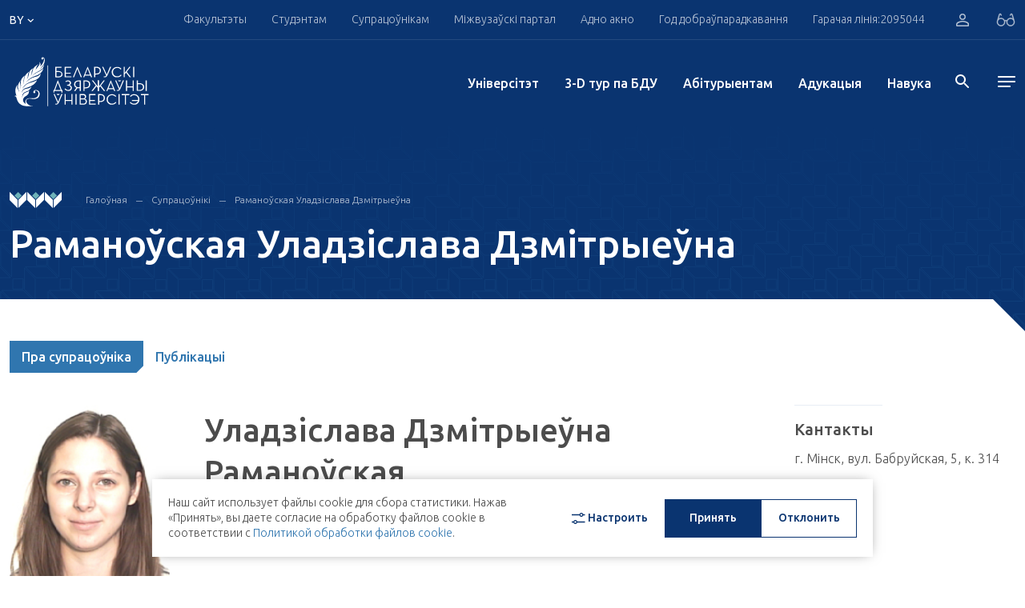

--- FILE ---
content_type: text/html; charset=UTF-8
request_url: https://bsu.by/by/employee/101261-d
body_size: 32171
content:
<!DOCTYPE html>
<html lang="by">
<head>
        <meta charset="UTF-8">
    <meta name="format-detection" content="telephone=no">
    <meta http-equiv="Content-Type" content="application/xhtml+xml">
    <link rel="shortcut icon" href="/local/assets/images/favicon.png" type="image/png">

	<!--<link rel="apple-touch-icon" sizes="180x180" href="/upload/favicons/apple-touch-icon.png">
	<link rel="icon" type="image/png" sizes="32x32" href="/upload/favicons/favicon-32x32.png">
	<link rel="icon" type="image/png" sizes="16x16" href="/upload/favicons/favicon-16x16.png">
	<link rel="manifest" href="/upload/favicons/site.webmanifest">
	<link rel="mask-icon" href="/upload/favicons/safari-pinned-tab.svg" color="#083470">
    <meta name="msapplication-TileColor" content="#ffffff">
    <meta name="theme-color" content="#ffffff">-->

    <meta name="viewport" content="width=device-width, initial-scale=1, maximum-scale=5">
    <title>Супрацоўнікі БДУ</title>
    <meta property="og:title" content="Супрацоўнікі БДУ">
    <meta property="og:url" content="https://bsu.by/by/employee/101261-d">
    <meta property="og:image" content="https://bsu.by/local/assets/images/favicon.png" >
    <meta property="og:description" content=".">
    <meta name="description" content=".">
<script>if(!window.BX)window.BX={};if(!window.BX.message)window.BX.message=function(mess){if(typeof mess==='object'){for(let i in mess) {BX.message[i]=mess[i];} return true;}};</script>
<script>(window.BX||top.BX).message({"pull_server_enabled":"Y","pull_config_timestamp":1767607708,"shared_worker_allowed":"Y","pull_guest_mode":"N","pull_guest_user_id":0,"pull_worker_mtime":1749636993});(window.BX||top.BX).message({"PULL_OLD_REVISION":"Для продолжения корректной работы с сайтом необходимо перезагрузить страницу."});</script>
<script>(window.BX||top.BX).message({"JS_CORE_LOADING":"Загрузка...","JS_CORE_NO_DATA":"- Нет данных -","JS_CORE_WINDOW_CLOSE":"Закрыть","JS_CORE_WINDOW_EXPAND":"Развернуть","JS_CORE_WINDOW_NARROW":"Свернуть в окно","JS_CORE_WINDOW_SAVE":"Сохранить","JS_CORE_WINDOW_CANCEL":"Отменить","JS_CORE_WINDOW_CONTINUE":"Продолжить","JS_CORE_H":"ч","JS_CORE_M":"м","JS_CORE_S":"с","JSADM_AI_HIDE_EXTRA":"Скрыть лишние","JSADM_AI_ALL_NOTIF":"Показать все","JSADM_AUTH_REQ":"Требуется авторизация!","JS_CORE_WINDOW_AUTH":"Войти","JS_CORE_IMAGE_FULL":"Полный размер"});</script>

<script src="/bitrix/js/main/core/core.min.js?1767607820229643"></script>

<script>BX.Runtime.registerExtension({"name":"main.core","namespace":"BX","loaded":true});</script>
<script>BX.setJSList(["\/bitrix\/js\/main\/core\/core_ajax.js","\/bitrix\/js\/main\/core\/core_promise.js","\/bitrix\/js\/main\/polyfill\/promise\/js\/promise.js","\/bitrix\/js\/main\/loadext\/loadext.js","\/bitrix\/js\/main\/loadext\/extension.js","\/bitrix\/js\/main\/polyfill\/promise\/js\/promise.js","\/bitrix\/js\/main\/polyfill\/find\/js\/find.js","\/bitrix\/js\/main\/polyfill\/includes\/js\/includes.js","\/bitrix\/js\/main\/polyfill\/matches\/js\/matches.js","\/bitrix\/js\/ui\/polyfill\/closest\/js\/closest.js","\/bitrix\/js\/main\/polyfill\/fill\/main.polyfill.fill.js","\/bitrix\/js\/main\/polyfill\/find\/js\/find.js","\/bitrix\/js\/main\/polyfill\/matches\/js\/matches.js","\/bitrix\/js\/main\/polyfill\/core\/dist\/polyfill.bundle.js","\/bitrix\/js\/main\/core\/core.js","\/bitrix\/js\/main\/polyfill\/intersectionobserver\/js\/intersectionobserver.js","\/bitrix\/js\/main\/lazyload\/dist\/lazyload.bundle.js","\/bitrix\/js\/main\/polyfill\/core\/dist\/polyfill.bundle.js","\/bitrix\/js\/main\/parambag\/dist\/parambag.bundle.js"]);
</script>
<script>(window.BX||top.BX).message({"LANGUAGE_ID":"by","FORMAT_DATE":"DD.MM.YYYY","FORMAT_DATETIME":"DD.MM.YYYY HH:MI:SS","COOKIE_PREFIX":"BITRIX_SM","SERVER_TZ_OFFSET":"10800","UTF_MODE":"Y","SITE_ID":"by","SITE_DIR":"\/by\/","USER_ID":"","SERVER_TIME":1768627255,"USER_TZ_OFFSET":0,"USER_TZ_AUTO":"Y","bitrix_sessid":"60ecbd71d68cde881b965fff1beafe55"});</script>


<script src="/bitrix/js/pull/protobuf/protobuf.min.js?170496873276433"></script>
<script src="/bitrix/js/pull/protobuf/model.min.js?170496873214190"></script>
<script src="/bitrix/js/main/core/core_promise.min.js?17049687302490"></script>
<script src="/bitrix/js/rest/client/rest.client.min.js?17049687329240"></script>
<script src="/bitrix/js/pull/client/pull.client.min.js?174963699449849"></script>
<script>
					(function () {
						"use strict";

						var counter = function ()
						{
							var cookie = (function (name) {
								var parts = ("; " + document.cookie).split("; " + name + "=");
								if (parts.length == 2) {
									try {return JSON.parse(decodeURIComponent(parts.pop().split(";").shift()));}
									catch (e) {}
								}
							})("BITRIX_CONVERSION_CONTEXT_by");

							if (cookie && cookie.EXPIRE >= BX.message("SERVER_TIME"))
								return;

							var request = new XMLHttpRequest();
							request.open("POST", "/bitrix/tools/conversion/ajax_counter.php", true);
							request.setRequestHeader("Content-type", "application/x-www-form-urlencoded");
							request.send(
								"SITE_ID="+encodeURIComponent("by")+
								"&sessid="+encodeURIComponent(BX.bitrix_sessid())+
								"&HTTP_REFERER="+encodeURIComponent(document.referrer)
							);
						};

						if (window.frameRequestStart === true)
							BX.addCustomEvent("onFrameDataReceived", counter);
						else
							BX.ready(counter);
					})();
				</script>




    <!-- webpack header assets -->
    <script src="/local/assets/build/bundle-styles.7f6e4fbcb64bbfb73965.js" class="js-webpack-asset"></script>
<!-- ./webpack header assets --></head>
<body>
<div id="app" data-app="true" class="v-application">
    


<div class="vue-component" data-component="Header" data-initial="{&quot;data&quot;:{&quot;title&quot;:&quot;HEADER COMPONENTS DATA&quot;,&quot;socialList&quot;:[{&quot;icon&quot;:&quot;&lt;svg enable-background=\&quot;new 0 0 24 24\&quot; height=\&quot;15\&quot; viewBox=\&quot;0 0 24 24\&quot; width=\&quot;19\&quot; xmlns=\&quot;http:\/\/www.w3.org\/2000\/svg\&quot;&gt;&lt;path d=\&quot;m9.417 15.181-.397 5.584c.568 0 .814-.244 1.109-.537l2.663-2.545 5.518 4.041c1.012.564 1.725.267 1.998-.931l3.622-16.972.001-.001c.321-1.496-.541-2.081-1.527-1.714l-21.29 8.151c-1.453.564-1.431 1.374-.247 1.741l5.443 1.693 12.643-7.911c.595-.394 1.136-.176.691.218z\&quot; fill=\&quot;#039be5\&quot;&gt;&lt;\/path&gt;&lt;\/svg&gt;&quot;,&quot;link&quot;:&quot; https:\/\/t.me\/official_bsu&quot;,&quot;key&quot;:&quot;tg&quot;},{&quot;icon&quot;:&quot;&lt;svg width=\&quot;16\&quot; height=\&quot;17\&quot; viewBox=\&quot;0 0 16 17\&quot; xmlns=\&quot;http:\/\/www.w3.org\/2000\/svg\&quot;&gt;&lt;path d=\&quot;M13.1895 3.90541C13.1895 4.43551 12.7834 4.86562 12.2827 4.86562C11.7817 4.86562 11.3756 4.43551 11.3756 3.90541C11.3756 3.37494 11.7817 2.94448 12.2827 2.94448C12.7836 2.94448 13.1895 3.37494 13.1895 3.90541ZM8.24798 10.8448C6.85639 10.8448 5.72847 9.65056 5.72847 8.17672C5.72847 6.70396 6.85639 5.50934 8.24798 5.50934C9.63934 5.50934 10.7673 6.70396 10.7673 8.17672C10.7673 9.65056 9.63934 10.8448 8.24798 10.8448ZM8.24798 4.06741C6.10431 4.06741 4.3666 5.90755 4.3666 8.17672C4.3666 10.4463 6.10431 12.2868 8.24798 12.2868C10.3916 12.2868 12.1291 10.4463 12.1291 8.17672C12.1291 5.90755 10.3916 4.06741 8.24798 4.06741ZM8.24798 1.61616C10.2661 1.61616 10.5053 1.6244 11.302 1.66312C12.0392 1.6986 12.4393 1.82906 12.7057 1.93803C13.0582 2.08354 13.31 2.25703 13.5747 2.53695C13.8392 2.81688 14.0029 3.08319 14.14 3.45774C14.2437 3.73945 14.3667 4.16312 14.4004 4.9434C14.4367 5.78748 14.4444 6.04054 14.4444 8.17744C14.4444 10.3144 14.4367 10.5671 14.4004 11.4111C14.3667 12.1914 14.2437 12.6154 14.14 12.8972C14.0029 13.2703 13.8392 13.5373 13.5747 13.8172C13.3102 14.0979 13.0584 14.271 12.7057 14.4162C12.4393 14.5255 12.0392 14.6559 11.302 14.6918C10.5053 14.7305 10.2661 14.7384 8.24798 14.7384C6.22958 14.7384 5.99066 14.7305 5.19369 14.6918C4.45677 14.6559 4.05642 14.5258 3.79027 14.4162C3.4373 14.271 3.1857 14.0979 2.92101 13.8172C2.65674 13.5377 2.49281 13.2706 2.35569 12.8972C2.25223 12.6154 2.12903 12.1914 2.09537 11.4111C2.05901 10.5671 2.05132 10.314 2.05132 8.17744C2.05132 6.04054 2.05901 5.78748 2.09537 4.9434C2.12903 4.16312 2.25202 3.73945 2.35569 3.45774C2.49281 3.08389 2.65652 2.81688 2.92101 2.53695C3.18549 2.25703 3.4373 2.08354 3.79027 1.93803C4.05642 1.82906 4.45677 1.6986 5.19369 1.66312C5.99066 1.6244 6.22979 1.61616 8.24798 1.61616ZM8.24798 0.17423C6.19529 0.17423 5.93788 0.183194 5.13157 0.222254C4.32713 0.261332 3.77781 0.396098 3.29705 0.594296C2.79988 0.798956 2.37833 1.07243 1.95825 1.51759C1.53816 1.9624 1.27951 2.40828 1.08628 2.93444C0.899504 3.44377 0.771732 4.02583 0.735165 4.87709C0.698394 5.73121 0.689673 6.00362 0.689673 8.17672C0.689673 10.3502 0.698394 10.6226 0.735165 11.4764C0.771732 12.3287 0.899504 12.9101 1.08628 13.4187C1.27951 13.9452 1.53816 14.3921 1.95825 14.8369C2.37833 15.2817 2.79988 15.5552 3.29705 15.7599C3.77781 15.9574 4.32713 16.0932 5.13157 16.1319C5.93788 16.171 6.19529 16.1803 8.24798 16.1803C10.3006 16.1803 10.5581 16.171 11.3644 16.1319C12.1686 16.0932 12.7181 15.9574 13.1989 15.7599C13.6958 15.5552 14.1174 15.2817 14.5377 14.8369C14.9578 14.3921 15.2162 13.9452 15.4094 13.4187C15.5962 12.9101 15.724 12.3287 15.7608 11.4764C15.7975 10.6226 15.8063 10.3502 15.8063 8.17672C15.8063 6.00362 15.7975 5.73121 15.7608 4.87709C15.724 4.02583 15.5962 3.44377 15.4094 2.93444C15.2162 2.40828 14.9578 1.9624 14.5377 1.51759C14.1174 1.07243 13.6958 0.798956 13.1989 0.594296C12.7181 0.396098 12.1686 0.261332 11.3644 0.222254C10.5581 0.183194 10.3006 0.17423 8.24798 0.17423Z\&quot;&gt;&lt;\/path&gt;&lt;\/svg&gt;&quot;,&quot;link&quot;:&quot;https:\/\/www.instagram.com\/official.bsu\/&quot;,&quot;key&quot;:&quot;inst&quot;},{&quot;icon&quot;:&quot;&lt;svg width=\&quot;17\&quot; height=\&quot;13\&quot; viewBox=\&quot;0 0 17 13\&quot; xmlns=\&quot;http:\/\/www.w3.org\/2000\/svg\&quot;&gt;&lt;path d=\&quot;M16.6066 3.47067C16.6066 3.47067 16.4507 2.2882 15.9711 1.76735C15.362 1.08429 14.6805 1.08052 14.3677 1.04175C12.128 0.866754 8.76937 0.866754 8.76937 0.866754H8.7619C8.7619 0.866754 5.40279 0.866754 3.16382 1.04175C2.851 1.08052 2.16995 1.08429 1.5606 1.76735C1.08126 2.2882 0.924858 3.47067 0.924858 3.47067C0.924858 3.47067 0.764712 4.85939 0.764712 6.24772V7.54911C0.764712 8.93858 0.924858 10.3261 0.924858 10.3261C0.924858 10.3261 1.08104 11.5083 1.5606 12.0284C2.16995 12.7114 2.9687 12.6907 3.32485 12.7622C4.60492 12.8939 8.76586 12.9346 8.76586 12.9346C8.76586 12.9346 12.128 12.9286 14.3677 12.7562C14.6805 12.7159 15.362 12.7118 15.9711 12.0291C16.4505 11.5094 16.6066 10.3265 16.6066 10.3265C16.6066 10.3265 16.767 8.93858 16.767 7.54949V6.24847C16.767 4.85939 16.6066 3.47067 16.6066 3.47067ZM6.76755 9.9182V3.88391L11.7695 6.90105L6.76755 9.9182Z\&quot;&gt;&lt;\/path&gt;&lt;\/svg&gt;&quot;,&quot;link&quot;:&quot;https:\/\/www.youtube.com\/user\/videoBSU&quot;,&quot;key&quot;:&quot;youtube&quot;},{&quot;icon&quot;:&quot;&lt;svg width=\&quot;15\&quot; height=\&quot;15\&quot; viewBox=\&quot;0 0 20 20\&quot; fill=\&quot;none\&quot; xmlns=\&quot;http:\/\/www.w3.org\/2000\/svg\&quot;&gt;&lt;path d=\&quot;M14.2271 0H10.8565V13.6232C10.8565 15.2464 9.56016 16.5797 7.94689 16.5797C6.33361 16.5797 5.03724 15.2464 5.03724 13.6232C5.03724 12.029 6.30481 10.7246 7.86048 10.6667V7.24639C4.43227 7.30433 1.66667 10.1159 1.66667 13.6232C1.66667 17.1594 4.48988 20 7.97571 20C11.4615 20 14.2847 17.1304 14.2847 13.6232V6.63767C15.5523 7.56522 17.1079 8.11594 18.75 8.14494V4.72464C16.2149 4.63768 14.2271 2.55072 14.2271 0Z\&quot; fill=\&quot;#3076AF\&quot;\/&gt;&lt;\/svg&gt;&quot;,&quot;link&quot;:&quot; https:\/\/www.tiktok.com\/@bsu.official&quot;,&quot;key&quot;:&quot;tiktok&quot;},{&quot;icon&quot;:&quot;&lt;svg width=\&quot;12\&quot; height=\&quot;12\&quot; viewBox=\&quot;0 0 12 12\&quot; xmlns=\&quot;http:\/\/www.w3.org\/2000\/svg\&quot;&gt;&lt;path fill-rule=\&quot;evenodd\&quot; clip-rule=\&quot;evenodd\&quot; d=\&quot;M2.57143 1.28567C2.57143 1.9954 1.99542 2.57143 1.28571 2.57143C0.576011 2.57143 0 1.99549 0 1.28576C0 0.576032 0.576011 0 1.28571 0C1.99542 0 2.57143 0.575937 2.57143 1.28567ZM9.4406 2.57143C8.31938 2.57143 7.31615 3.05599 6.60447 4.12555V2.85711H4.28571V12H6.60447V7.05576C6.60447 6.01086 7.41339 4.99152 8.42661 4.99152C9.43984 4.99152 9.68971 6.01086 9.68971 7.0302V11.9991H12V6.82672C11.9999 3.23391 10.5626 2.57143 9.4406 2.57143ZM0 3.42857V12H2.57143V3.42857H0Z\&quot;&gt;&lt;\/path&gt;&lt;\/svg&gt;&quot;,&quot;link&quot;:&quot;https:\/\/www.linkedin.com\/school\/belarusian-state-university\/&quot;,&quot;key&quot;:&quot;ln&quot;},{&quot;icon&quot;:&quot;&lt;svg width=\&quot;10\&quot; height=\&quot;17\&quot; viewBox=\&quot;0 0 10 17\&quot; xmlns=\&quot;http:\/\/www.w3.org\/2000\/svg\&quot;&gt;&lt;path d=\&quot;M6.00942 16.9165V9.91544H8.67477L9.11858 6.91508H6.00942V5.41508C6.00942 4.41509 6.45447 3.91473 7.3421 3.91473H8.67477V0.914724C8.23034 0.914724 7.23547 0.914724 6.45365 0.914724C4.23274 0.914724 3.34429 2.41474 3.34429 4.91508V6.91508H0.67915V9.91544H3.34429V16.9165H6.00942Z\&quot;&gt;&lt;\/path&gt;&lt;\/svg&gt;&quot;,&quot;link&quot;:&quot;https:\/\/www.facebook.com\/bsuby&quot;,&quot;key&quot;:&quot;fb&quot;},{&quot;icon&quot;:&quot;&lt;svg width=\&quot;17\&quot; height=\&quot;10\&quot; viewBox=\&quot;0 0 17 10\&quot; xmlns=\&quot;http:\/\/www.w3.org\/2000\/svg\&quot;&gt;&lt;path d=\&quot;M16.0566 0.653168H13.4599C13.2441 0.653168 13.0457 0.780296 12.9436 0.984848C12.9436 0.984848 11.9079 3.03229 11.5753 3.72147C10.6804 5.5765 10.101 4.99434 10.101 4.13361V1.16474C10.101 0.648608 9.71077 0.229256 9.22945 0.229256H7.27735C6.73684 0.186752 6.21394 0.446708 5.89563 0.917684C5.89563 0.917684 6.88687 0.74576 6.88687 2.17916C6.88687 2.53476 6.90403 3.5579 6.91943 4.41597C6.92757 4.75676 6.67634 5.04026 6.35848 5.0486C6.18975 5.05316 6.02762 4.97802 5.91521 4.84291C5.1158 3.64936 4.4541 2.35714 3.94375 0.993956C3.85421 0.786368 3.65998 0.6524 3.44637 0.653168C2.88322 0.653168 1.75648 0.653168 1.08707 0.653168C0.865782 0.651644 0.68517 0.842912 0.683622 1.08049C0.68319 1.13248 0.691776 1.18371 0.708714 1.23304C1.42497 3.34234 4.51085 9.97004 8.03297 9.97004H9.5152C9.8388 9.97004 10.101 9.68845 10.101 9.34158V8.38105C10.101 8.03988 10.3584 7.76322 10.6765 7.76322C10.823 7.76322 10.9638 7.82318 11.0705 7.93058L12.8448 9.71995C13.0041 9.88086 13.2146 9.97004 13.4333 9.97004H15.7631C16.8872 9.97004 16.8872 9.13362 16.2746 8.48541C15.8432 8.02924 14.2872 6.26948 14.2872 6.26948C14.012 5.96322 13.9857 5.48732 14.2254 5.14803C14.7283 4.4376 15.5508 3.2748 15.8999 2.77688C16.3769 2.09566 17.2396 0.653168 16.0566 0.653168Z\&quot;&gt;&lt;\/path&gt;&lt;\/svg&gt;&quot;,&quot;link&quot;:&quot;https:\/\/vk.com\/bsu_by&quot;,&quot;key&quot;:&quot;vk&quot;},{&quot;icon&quot;:&quot;&lt;svg width=\&quot;16\&quot; height=\&quot;13\&quot; viewBox=\&quot;0 0 185.77 174.27\&quot; xmlns=\&quot;http:\/\/www.w3.org\/2000\/svg\&quot;&gt;&lt;path d=\&quot;M107.52,73.83,164.61,7.15H151.28L101.42,65l-40-57.87H14.71L75.27,95.36,14.71,165.65h14.2l52.51-61.33,42.11,61.33h47.53Zm22.77,81.07-94.8-137H55.43l94,137Z\&quot;&gt;&lt;\/path&gt;&lt;\/svg&gt;&quot;,&quot;link&quot;:&quot;https:\/\/twitter.com\/BSU_official&quot;,&quot;key&quot;:&quot;tw&quot;}],&quot;headerTop&quot;:{&quot;title&quot;:&quot;HEADER COMPONENTS DATA&quot;,&quot;nav&quot;:[{&quot;title&quot;:&quot;\u0424\u0430\u043a\u0443\u043b\u044c\u0442\u044d\u0442\u044b&quot;,&quot;link&quot;:&quot;#&quot;,&quot;menu&quot;:{&quot;contacts&quot;:[{&quot;title&quot;:&quot;\u0413\u0430\u043b\u043e\u045e\u043d\u044b \u043a\u043e\u0440\u043f\u0443\u0441&quot;,&quot;text&quot;:[&quot;\u041c\u0456\u043d\u0441\u043a, \u043f\u0440. \u041d\u0435\u0437\u0430\u043b\u0435\u0436\u043d\u0430\u0441\u0446\u0456, 4&quot;,&quot;220030, \u0420\u044d\u0441\u043f\u0443\u0431\u043b\u0456\u043a\u0430 \u0411\u0435\u043b\u0430\u0440\u0443\u0441\u044c&quot;],&quot;phone&quot;:[{&quot;text&quot;:&quot;+ 375 17 209-50-44&quot;,&quot;unit&quot;:&quot;(\u0434\u0430\u0432\u0435\u0434\u043a\u0430)&quot;},{&quot;text&quot;:&quot;+ 375 17 270-59-40&quot;,&quot;unit&quot;:&quot;(\u0444\u0430\u043a\u0441)&quot;}],&quot;mail&quot;:[&quot;bsu@bsu.by&quot;]}],&quot;login&quot;:{&quot;text&quot;:&quot;\u0410\u0441\u0430\u0431\u0456\u0441\u0442\u044b \u043a\u0430\u0431\u0456\u043d\u0435\u0442 \u0441\u0442\u0443\u0434\u044d\u043d\u0442\u0430&quot;,&quot;link&quot;:&quot;https:\/\/abit.bsu.by\/&quot;,&quot;icon&quot;:&quot;\/local\/assets\/images\/icons\/arrow_right.svg&quot;,&quot;btn&quot;:&quot;\u0423\u0432\u0430\u0439\u0441\u0446\u0456&quot;},&quot;lists&quot;:[{&quot;title&quot;:&quot;\u0424\u0430\u043a\u0443\u043b\u044c\u0442\u044d\u0442\u044b&quot;,&quot;items&quot;:[{&quot;text&quot;:&quot;\u0411\u0456\u044f\u043b\u0430\u0433\u0456\u0447\u043d\u044b \u0444\u0430\u043a\u0443\u043b\u044c\u0442\u044d\u0442&quot;,&quot;link&quot;:&quot;\/by\/faculties\/biologicheskiy-fakultet-d&quot;,&quot;target&quot;:true,&quot;items&quot;:[]},{&quot;text&quot;:&quot;\u0412\u0430\u0435\u043d\u043d\u044b \u0444\u0430\u043a\u0443\u043b\u044c\u0442\u044d\u0442&quot;,&quot;link&quot;:&quot;\/by\/faculties\/voennyy-fakultet-d&quot;,&quot;target&quot;:true,&quot;items&quot;:[]},{&quot;text&quot;:&quot;\u0413\u0456\u0441\u0442\u0430\u0440\u044b\u0447\u043d\u044b \u0444\u0430\u043a\u0443\u043b\u044c\u0442\u044d\u0442&quot;,&quot;link&quot;:&quot;\/by\/faculties\/istoricheskiy-fakultet-d&quot;,&quot;target&quot;:true,&quot;items&quot;:[{&quot;text&quot;:&quot;&quot;,&quot;link&quot;:&quot;&quot;}]},{&quot;text&quot;:&quot;\u041c\u0435\u0445\u0430\u043d\u0456\u043a\u0430-\u043c\u0430\u0442\u044d\u043c\u0430\u0442\u044b\u0447\u043d\u044b \u0444\u0430\u043a\u0443\u043b\u044c\u0442\u044d\u0442&quot;,&quot;link&quot;:&quot;\/by\/faculties\/mekhaniko-matematicheskiy-fakultet-d&quot;,&quot;target&quot;:true,&quot;items&quot;:[{&quot;text&quot;:&quot;&quot;,&quot;link&quot;:&quot;&quot;}]},{&quot;text&quot;:&quot;\u0424\u0430\u043a\u0443\u043b\u044c\u0442\u044d\u0442 \u0433\u0435\u0430\u0433\u0440\u0430\u0444\u0456\u0456 \u0456 \u0433\u0435\u0430\u0456\u043d\u0444\u0430\u0440\u043c\u0430\u0442\u044b\u043ai&quot;,&quot;link&quot;:&quot;\/by\/faculties\/fakultet-geografii-i-geoinformatiki-d&quot;,&quot;target&quot;:true,&quot;items&quot;:[{&quot;text&quot;:&quot;&quot;,&quot;link&quot;:&quot;&quot;}]},{&quot;text&quot;:&quot;\u0424\u0430\u043a\u0443\u043b\u044c\u0442\u044d\u0442 \u0436\u0443\u0440\u043d\u0430\u043b\u0456\u0441\u0442\u044b\u043a\u0456&quot;,&quot;link&quot;:&quot;\/by\/faculties\/fakultet-zhurnalistiki-d&quot;,&quot;target&quot;:true,&quot;items&quot;:[{&quot;text&quot;:&quot;&quot;,&quot;link&quot;:&quot;&quot;}]},{&quot;text&quot;:&quot;\u0424\u0430\u043a\u0443\u043b\u044c\u0442\u044d\u0442 \u043c\u0456\u0436\u043d\u0430\u0440\u043e\u0434\u043d\u044b\u0445 \u0430\u0434\u043d\u043e\u0441\u0456\u043d&quot;,&quot;link&quot;:&quot;\/by\/structure\/faculties\/fakultet-mezhdunarodnykh-otnosheniy-d&quot;,&quot;target&quot;:true,&quot;items&quot;:[{&quot;text&quot;:&quot;&quot;,&quot;link&quot;:&quot;&quot;}]},{&quot;text&quot;:&quot;\u0424\u0430\u043a\u0443\u043b\u044c\u0442\u044d\u0442 \u043f\u0440\u044b\u043a\u043b\u0430\u0434\u043d\u043e\u0439 \u043c\u0430\u0442\u044d\u043c\u0430\u0442\u044b\u043a\u0456 \u0456 \u0456\u043d\u0444\u0430\u0440\u043c\u0430\u0442\u044b\u043a\u0456&quot;,&quot;link&quot;:&quot;\/by\/faculties\/fakultet-prikladnoy-matematiki-i-informatiki-d&quot;,&quot;target&quot;:true,&quot;items&quot;:[{&quot;text&quot;:&quot;&quot;,&quot;link&quot;:&quot;&quot;}]},{&quot;text&quot;:&quot;\u0424\u0430\u043a\u0443\u043b\u044c\u0442\u044d\u0442 \u0440\u0430\u0434\u044b\u0451\u0444\u0456\u0437\u0456\u043a\u0456 \u0456 \u043a\u0430\u043c\u043f&#039;\u044e\u0442\u0430\u0440\u043d\u044b\u0445 \u0442\u044d\u0445\u043d\u0430\u043b\u043e\u0433\u0456\u0439&quot;,&quot;link&quot;:&quot;\/by\/structure\/faculties\/fakultet-radiofiziki-i-kompyuternykh-tekhnologiy-d&quot;,&quot;target&quot;:true,&quot;items&quot;:[{&quot;text&quot;:&quot;&quot;,&quot;link&quot;:&quot;&quot;}]},{&quot;text&quot;:&quot;\u0424\u0430\u043a\u0443\u043b\u044c\u0442\u044d\u0442 \u0441\u0430\u0446\u044b\u044f\u043a\u0443\u043b\u044c\u0442\u0443\u0440\u043d\u044b\u0445 \u043a\u0430\u043c\u0443\u043d\u0456\u043a\u0430\u0446\u044b\u0439&quot;,&quot;link&quot;:&quot;\/by\/faculties\/fakultet-sotsiokulturnykh-kommunikatsiy-d&quot;,&quot;target&quot;:true,&quot;items&quot;:[{&quot;text&quot;:&quot;&quot;,&quot;link&quot;:&quot;&quot;}]},{&quot;text&quot;:&quot;\u0424\u0430\u043a\u0443\u043b\u044c\u0442\u044d\u0442 \u0444\u0456\u043b\u0430\u0441\u043e\u0444\u0456\u0456 \u0456 \u0441\u0430\u0446\u044b\u044f\u043b\u044c\u043d\u044b\u0445 \u043d\u0430\u0432\u0443\u043a&quot;,&quot;link&quot;:&quot;\/by\/faculties\/fakultet-filosofii-i-sotsialnykh-nauk-d&quot;,&quot;target&quot;:true,&quot;items&quot;:[{&quot;text&quot;:&quot;&quot;,&quot;link&quot;:&quot;&quot;}]},{&quot;text&quot;:&quot;\u0424\u0456\u0437\u0456\u0447\u043d\u044b \u0444\u0430\u043a\u0443\u043b\u044c\u0442\u044d\u0442&quot;,&quot;link&quot;:&quot;\/by\/faculties\/fizicheskiy-fakultet-d&quot;,&quot;target&quot;:true,&quot;items&quot;:[{&quot;text&quot;:&quot;&quot;,&quot;link&quot;:&quot;&quot;}]},{&quot;text&quot;:&quot;\u0424\u0456\u043b\u0430\u043b\u0430\u0433\u0456\u0447\u043d\u044b \u0444\u0430\u043a\u0443\u043b\u044c\u0442\u044d\u0442&quot;,&quot;link&quot;:&quot;\/by\/faculties\/filologicheskiy-fakultet-d&quot;,&quot;target&quot;:true,&quot;items&quot;:[{&quot;text&quot;:&quot;&quot;,&quot;link&quot;:&quot;&quot;}]},{&quot;text&quot;:&quot;\u0425\u0456\u043c\u0456\u0447\u043d\u044b \u0444\u0430\u043a\u0443\u043b\u044c\u0442\u044d\u0442&quot;,&quot;link&quot;:&quot;\/by\/faculties\/khimicheskiy-fakultet-d&quot;,&quot;target&quot;:true,&quot;items&quot;:[{&quot;text&quot;:&quot;&quot;,&quot;link&quot;:&quot;&quot;}]},{&quot;text&quot;:&quot;\u042d\u043a\u0430\u043d\u0430\u043c\u0456\u0447\u043d\u044b \u0444\u0430\u043a\u0443\u043b\u044c\u0442\u044d\u0442&quot;,&quot;link&quot;:&quot;\/by\/structure\/faculties\/ekonomicheskiy-fakultet-by-d&quot;,&quot;target&quot;:true,&quot;items&quot;:[{&quot;text&quot;:&quot;&quot;,&quot;link&quot;:&quot;&quot;}]},{&quot;text&quot;:&quot;\u042e\u0440\u044b\u0434\u044b\u0447\u043d\u044b \u0444\u0430\u043a\u0443\u043b\u044c\u0442\u044d\u0442&quot;,&quot;link&quot;:&quot;\/by\/faculties\/yuridicheskiy-fakultet-d&quot;,&quot;target&quot;:true,&quot;items&quot;:[{&quot;text&quot;:&quot;&quot;,&quot;link&quot;:&quot;&quot;}]}]},{&quot;title&quot;:&quot;\u0423\u0441\u0442\u0430\u043d\u043e\u0432\u044b \u0430\u0434\u0443\u043a\u0430\u0446\u044b\u0456&quot;,&quot;items&quot;:[{&quot;text&quot;:&quot;\u0406\u043d\u0441\u0442\u044b\u0442\u0443\u0442 \u0431\u0456\u0437\u043d\u0435\u0441\u0443 \u0411\u0414\u0423&quot;,&quot;link&quot;:&quot;\/by\/faculties\/guo-institut-biznesa-belorusskogo-gosudarstvennogo-universiteta-d&quot;,&quot;target&quot;:&quot;&quot;,&quot;items&quot;:[{&quot;text&quot;:&quot;&quot;,&quot;link&quot;:&quot;&quot;}]},{&quot;text&quot;:&quot;\u0421\u0443\u043c\u0435\u0441\u043d\u044b \u0456\u043d\u0441\u0442\u044b\u0442\u0443\u0442 \u0411\u0414\u0423 \u0456 \u0414\u0430\u043b\u044f\u043d\u044c\u0441\u043a\u0430\u0433\u0430 \u043f\u0430\u043b\u0456\u0442\u044d\u0445\u043d\u0456\u0447\u043d\u0430\u0433\u0430 \u045e\u043d\u0456\u0432\u0435\u0440\u0441\u0456\u0442\u044d\u0442\u0430&quot;,&quot;link&quot;:&quot;\/by\/faculties\/sovmestnyy-institut-bgu-i-dalyanskogo-politekhnicheskogo-universiteta-d&quot;,&quot;target&quot;:&quot;&quot;,&quot;items&quot;:[{&quot;text&quot;:&quot;&quot;,&quot;link&quot;:&quot;&quot;}]},{&quot;text&quot;:&quot;\u0406\u043d\u0441\u0442\u044b\u0442\u0443\u0442 \u0456\u043d\u0430\u0432\u0430\u0446\u044b\u0439\u043d\u0430\u0439 \u0430\u0434\u0443\u043a\u0430\u0446\u044b\u0456 \u043f\u0430\u0434 \u044d\u0433\u0456\u0434\u0430\u0439 \u0411\u0414\u0423&quot;,&quot;link&quot;:&quot;\/by\/structure\/faculties\/institut-innovatsionnogo-obrazovaniya-pod-egidoy-bgu--d&quot;,&quot;target&quot;:&quot;&quot;,&quot;items&quot;:[{&quot;text&quot;:&quot;&quot;,&quot;link&quot;:&quot;&quot;}]},{&quot;text&quot;:&quot;\u041c\u0456\u0436\u043d\u0430\u0440\u043e\u0434\u043d\u044b \u0434\u0437\u044f\u0440\u0436\u0430\u045e\u043d\u044b \u044d\u043a\u0430\u043b\u0430\u0433\u0456\u0447\u043d\u044b \u0456\u043d\u0441\u0442\u044b\u0442\u0443\u0442 \u0456\u043c\u044f \u0410. \u0414. \u0421\u0430\u0445\u0430\u0440\u0430\u0432\u0430&quot;,&quot;link&quot;:&quot;\/by\/faculties\/uo-mezhdunarodnyy-gosudarstvennyy-ekologicheskiy-institut-imeni-a-d-sakharova-bgu-d&quot;,&quot;target&quot;:&quot;&quot;,&quot;items&quot;:[{&quot;text&quot;:&quot;&quot;,&quot;link&quot;:&quot;&quot;}]},{&quot;text&quot;:&quot;\u0406\u043d\u0441\u0442\u044b\u0442\u0443\u0442 \u0442\u044d\u0430\u043b\u043e\u0433\u0456\u0456 \u0456\u043c\u044f \u0441\u0432\u044f\u0442\u044b\u0445 \u041c\u044f\u0444\u043e\u0434\u0437\u0456\u044f \u0456 \u041a\u0456\u0440\u044b\u043b\u0430&quot;,&quot;link&quot;:&quot;\/by\/faculties\/guo-institut-teologii-imeni-svyatykh-mefodiya-i-kirilla-bgu-d&quot;,&quot;target&quot;:&quot;&quot;,&quot;items&quot;:[{&quot;text&quot;:&quot;&quot;,&quot;link&quot;:&quot;&quot;}]},{&quot;text&quot;:&quot;\u0420\u044d\u0441\u043f\u0443\u0431\u043b\u0456\u043a\u0430\u043d\u0441\u043a\u0456 \u0456\u043d\u0441\u0442\u044b\u0442\u0443\u0442 \u043a\u0456\u0442\u0430\u044f\u0437\u043d\u0430\u045e\u0441\u0442\u0432\u0430 \u0456\u043c\u044f \u041a\u0430\u043d\u0444\u0443\u0446\u044b\u044f&quot;,&quot;link&quot;:&quot;\/by\/faculties\/respublikanskiy-institut-kitaevedeniya-imeni-konfutsiya-d&quot;,&quot;target&quot;:&quot;&quot;,&quot;items&quot;:[{&quot;text&quot;:&quot;&quot;,&quot;link&quot;:&quot;&quot;}]},{&quot;text&quot;:&quot;\u0406\u043d\u0441\u0442\u044b\u0442\u0443\u0442 \u043f\u0435\u0440\u0430\u043f\u0430\u0434\u0440\u044b\u0445\u0442\u043e\u045e\u043a\u0456 \u0456 \u043f\u0430\u0432\u044b\u0448\u044d\u043d\u043d\u044f \u043a\u0432\u0430\u043b\u0456\u0444\u0456\u043a\u0430\u0446\u044b\u0456 \u0441\u0443\u0434\u0434\u0437\u044f\u045e, \u0440\u0430\u0431\u043e\u0442\u043d\u0456\u043a\u0430\u045e \u043f\u0440\u0430\u043a\u0443\u0440\u0430\u0442\u0443\u0440\u044b, \u0441\u0443\u0434\u043e\u045e \u0456 \u045e\u0441\u0442\u0430\u043d\u043e\u045e \u044e\u0441\u0442\u044b\u0446\u044b\u0456 \u0411\u0414\u0423&quot;,&quot;link&quot;:&quot;\/by\/faculties\/uo-institut-perepodgotovki-i-povysheniya-kvalifikatsii-sudey-rabotnikov-prokuratury-sudov-i-uchrezhd-d&quot;,&quot;target&quot;:&quot;&quot;,&quot;items&quot;:[{&quot;text&quot;:&quot;&quot;,&quot;link&quot;:&quot;&quot;}]},{&quot;text&quot;:&quot;\u0406\u043d\u0441\u0442\u044b\u0442\u0443\u0442 \u043f\u0430\u0432\u044b\u0448\u044d\u043d\u043d\u044f \u043a\u0432\u0430\u043b\u0456\u0444\u0456\u043a\u0430\u0446\u044b\u0456 \u0456 \u043f\u0435\u0440\u0430\u043f\u0430\u0434\u0440\u044b\u0445\u0442\u043e\u045e\u043a\u0456 \u045e \u0433\u0430\u043b\u0456\u043d\u0435 \u0442\u044d\u0445\u043d\u0430\u043b\u043e\u0433\u0456\u0439 \u0456\u043d\u0444\u0430\u0440\u043c\u0430\u0442\u044b\u0437\u0430\u0446\u044b\u0456 \u0456 \u043a\u0456\u0440\u0430\u0432\u0430\u043d\u043d\u044f \u0411\u0414\u0423&quot;,&quot;link&quot;:&quot;\/by\/faculties\/guo-institut-povysheniya-kvalifikatsii-i-perepodgotovki-v-oblasti-tekhnologiy-informatizatsii-i-upra-d&quot;,&quot;target&quot;:&quot;&quot;,&quot;items&quot;:[{&quot;text&quot;:&quot;&quot;,&quot;link&quot;:&quot;&quot;}]},{&quot;text&quot;:&quot;\u041b\u0456\u0446\u044d\u0439 \u0456\u043c. \u0424.\u042d. \u0414\u0437\u044f\u0440\u0436\u044b\u043d\u0441\u043a\u0430\u0433\u0430 \u0411\u0414\u0423&quot;,&quot;link&quot;:&quot;\/by\/faculties\/guo-litsey-bgu-d&quot;,&quot;target&quot;:&quot;&quot;,&quot;items&quot;:[{&quot;text&quot;:&quot;&quot;,&quot;link&quot;:&quot;&quot;}]},{&quot;text&quot;:&quot;\u042e\u0440\u044b\u0434\u044b\u0447\u043d\u044b \u043a\u0430\u043b\u0435\u0434\u0436 \u0411\u0414\u0423&quot;,&quot;link&quot;:&quot;\/by\/faculties\/uo-yuridicheskiy-kolledzh-bgu-d&quot;,&quot;target&quot;:&quot;&quot;,&quot;items&quot;:[{&quot;text&quot;:&quot;&quot;,&quot;link&quot;:&quot;&quot;}]},{&quot;text&quot;:&quot;\u0406\u043d\u0441\u0442\u044b\u0442\u0443\u0442 \u0434\u0430\u0434\u0430\u0442\u043a\u043e\u0432\u0430\u0439 \u0430\u0434\u0443\u043a\u0430\u0446\u044b\u0456&quot;,&quot;link&quot;:&quot;\/by\/structure\/faculties\/institut-dopolnitelnogo-obrazovaniya--d&quot;,&quot;target&quot;:&quot;&quot;,&quot;items&quot;:[{&quot;text&quot;:&quot;&quot;,&quot;link&quot;:&quot;&quot;}]}]},{&quot;title&quot;:&quot;\u0421\u0430\u0439\u0442\u044b \u0444\u0430\u043a\u0443\u043b\u044c\u0442\u044d\u0442\u0430\u045e \u0456 \u045e\u0441\u0442\u0430\u043d\u043e\u045e \u0430\u0434\u0443\u043a\u0430\u0446\u044b\u0456&quot;,&quot;items&quot;:[{&quot;text&quot;:&quot;\u041f\u0435\u0440\u0430\u043b\u0456\u043a \u0441\u0430\u0439\u0442\u0430\u045e&quot;,&quot;link&quot;:&quot;\/by\/sites\/&quot;,&quot;target&quot;:&quot;&quot;,&quot;items&quot;:[{&quot;text&quot;:&quot;&quot;,&quot;link&quot;:&quot;&quot;}]}]}]}},{&quot;title&quot;:&quot;\u0421\u0442\u0443\u0434\u044d\u043d\u0442\u0430\u043c&quot;,&quot;link&quot;:&quot;#&quot;,&quot;menu&quot;:{&quot;contacts&quot;:[],&quot;login&quot;:{&quot;text&quot;:&quot;\u0410\u0441\u0430\u0431\u0456\u0441\u0442\u044b \u043a\u0430\u0431\u0456\u043d\u0435\u0442 \u0441\u0442\u0443\u0434\u044d\u043d\u0442\u0430&quot;,&quot;link&quot;:&quot;https:\/\/student.bsu.by\/&quot;,&quot;icon&quot;:&quot;\/local\/assets\/images\/icons\/arrow_right.svg&quot;,&quot;btn&quot;:&quot;\u0423\u0432\u0430\u0439\u0441\u0446\u0456&quot;},&quot;lists&quot;:[{&quot;title&quot;:&quot;\u0410\u0434\u0443\u043a\u0430\u0446\u044b\u044f \u0456 \u043d\u0430\u0432\u0443\u043a\u0430&quot;,&quot;items&quot;:[{&quot;text&quot;:&quot;\u0410\u0434\u0443\u043a\u0430\u0446\u044b\u0439\u043d\u044b \u043f\u0440\u0430\u0446\u044d\u0441&quot;,&quot;link&quot;:&quot;\/by\/obrazovanie\/obrazovatelnyy-protsess\/&quot;,&quot;target&quot;:&quot;&quot;,&quot;items&quot;:[{&quot;text&quot;:&quot;&quot;,&quot;link&quot;:&quot;&quot;}]},{&quot;text&quot;:&quot;\u0410\u0434\u0443\u043a\u0430\u0446\u044b\u0439\u043d\u044b \u043f\u0430\u0440\u0442\u0430\u043b \u0411\u0414\u0423&quot;,&quot;link&quot;:&quot;http:\/\/e.bsu.by\/&quot;,&quot;target&quot;:true,&quot;items&quot;:[{&quot;text&quot;:&quot;&quot;,&quot;link&quot;:&quot;&quot;}]},{&quot;text&quot;:&quot;\u041d\u0430\u0432\u0443\u043a\u043e\u0432\u0430-\u0434\u0430\u0441\u043b\u0435\u0434\u0447\u0430\u044f \u043f\u0440\u0430\u0446\u0430 \u0441\u0442\u0443\u0434\u044d\u043d\u0442\u0430\u045e&quot;,&quot;link&quot;:&quot;http:\/\/research.bsu.by\/student-research\/&quot;,&quot;target&quot;:true,&quot;items&quot;:[{&quot;text&quot;:&quot;&quot;,&quot;link&quot;:&quot;&quot;}]},{&quot;text&quot;:&quot;\u0426\u044d\u043d\u0442\u0440 \u043d\u0430\u0432\u0443\u043a\u043e\u0432\u044b\u0445 \u043a\u0430\u043c\u043f\u0435\u0442\u044d\u043d\u0446\u044b\u0439 \u0456 \u043a\u0430\u043c\u0443\u043d\u0456\u043a\u0430\u0446\u044b\u0439&quot;,&quot;link&quot;:&quot;https:\/\/science.bsu.by\/&quot;,&quot;target&quot;:true,&quot;items&quot;:[{&quot;text&quot;:&quot;&quot;,&quot;link&quot;:&quot;&quot;}]},{&quot;text&quot;:&quot;\u0406\u043d\u0444\u0430\u0440\u043c\u0430\u0446\u044b\u044f \u0434\u043b\u044f \u0432\u044b\u043f\u0443\u0441\u043a\u043d\u0456\u043a\u043e\u045e&quot;,&quot;link&quot;:&quot;\/by\/vypusknikam\/&quot;,&quot;target&quot;:&quot;&quot;,&quot;items&quot;:[{&quot;text&quot;:&quot;&quot;,&quot;link&quot;:&quot;&quot;}]}]},{&quot;title&quot;:&quot;\u0421\u0442\u0443\u0434\u044d\u043d\u0446\u043a\u0430\u0435 \u0436\u044b\u0446\u0446\u0451&quot;,&quot;items&quot;:[{&quot;text&quot;:&quot;\u0421\u0442\u0443\u0434\u044d\u043d\u0446\u043a\u0430\u0435 \u0441\u0430\u043c\u0430\u043a\u0456\u0440\u0430\u0432\u0430\u043d\u043d\u0435&quot;,&quot;link&quot;:&quot;\/by\/studentam\/vneuchebnaya-deyatelnost\/studencheskie-organizatsii\/&quot;,&quot;target&quot;:&quot;&quot;,&quot;items&quot;:[{&quot;text&quot;:&quot;&quot;,&quot;link&quot;:&quot;&quot;}]},{&quot;text&quot;:&quot;\u041f\u0440\u0430\u0444\u0441\u0430\u044e\u0437\u043d\u044b \u043a\u0430\u043c\u0456\u0442\u044d\u0442 \u0441\u0442\u0443\u0434\u044d\u043d\u0442\u0430\u045e&quot;,&quot;link&quot;:&quot;\/by\/structure\/organizations\/pervichnaya-profsoyuznaya-organizatsiya-studentov-bgu-d&quot;,&quot;target&quot;:true,&quot;items&quot;:[{&quot;text&quot;:&quot;&quot;,&quot;link&quot;:&quot;&quot;}]},{&quot;text&quot;:&quot;\u0406\u043c\u0456 \u0433\u0430\u043d\u0430\u0440\u044b\u0446\u0446\u0430 \u045e\u043d\u0456\u0432\u0435\u0440\u0441\u0456\u0442\u044d\u0442&quot;,&quot;link&quot;:&quot;\/by\/imi-gorditsya-bgu\/&quot;,&quot;target&quot;:&quot;&quot;,&quot;items&quot;:[{&quot;text&quot;:&quot;&quot;,&quot;link&quot;:&quot;&quot;}]},{&quot;text&quot;:&quot;\u041f\u0430\u0437\u0430\u0432\u0443\u0447\u044d\u0431\u043d\u0430\u044f \u0434\u0437\u0435\u0439\u043d\u0430\u0441\u0446\u044c&quot;,&quot;link&quot;:&quot;\/by\/studentam\/vneuchebnaya-deyatelnost&quot;,&quot;target&quot;:&quot;&quot;,&quot;items&quot;:[{&quot;text&quot;:&quot;&quot;,&quot;link&quot;:&quot;&quot;}]},{&quot;text&quot;:&quot;\u0406\u0434\u044d\u0430\u043b\u0430\u0433\u0456\u0447\u043d\u0430\u044f \u0456 \u0432\u044b\u0445\u0430\u0432\u0430\u045e\u0447\u0430\u044f \u0440\u0430\u0431\u043e\u0442\u0430&quot;,&quot;link&quot;:&quot;\/by\/vospitatelnaya-rabota\/&quot;,&quot;target&quot;:&quot;&quot;,&quot;items&quot;:[{&quot;text&quot;:&quot;&quot;,&quot;link&quot;:&quot;&quot;}]},{&quot;text&quot;:&quot;\u0406\u043d\u0442\u044d\u0440\u043d\u0430\u0442\u044b&quot;,&quot;link&quot;:&quot;\/by\/studentam\/vneuchebnaya-deyatelnost\/obshchezhitiya&quot;,&quot;target&quot;:&quot;&quot;,&quot;items&quot;:[{&quot;text&quot;:&quot;&quot;,&quot;link&quot;:&quot;&quot;}]},{&quot;text&quot;:&quot;\u0406\u043d\u0444\u0430\u0440\u043c\u0430\u0446\u044b\u044f \u043f\u0440\u0430 COVID-19&quot;,&quot;link&quot;:&quot;\/by\/studentam\/vneuchebnaya-deyatelnost\/vazhnaya-infarmatsyya-dzyarzha-nykh-organa\/sposaby-prafilaktyki-prastudnykh-zakhvorvannya.php&quot;,&quot;target&quot;:&quot;&quot;,&quot;items&quot;:[{&quot;text&quot;:&quot;&quot;,&quot;link&quot;:&quot;&quot;}]},{&quot;text&quot;:&quot;\u042d\u043b\u0435\u043a\u0442\u0440\u043e\u043d\u043d\u0430\u044f \u043f\u043e\u0448\u0442\u0430&quot;,&quot;link&quot;:&quot;https:\/\/webmail.bsu.by\/&quot;,&quot;target&quot;:&quot;&quot;,&quot;items&quot;:[{&quot;text&quot;:&quot;&quot;,&quot;link&quot;:&quot;&quot;}]},{&quot;text&quot;:&quot;\u041f\u0440\u0430\u0432\u0430\u0432\u043e\u0435 \u0432\u044b\u0445\u0430\u0432\u0430\u043d\u043d\u0435 \u0456 \u0430\u0441\u0432\u0435\u0442\u0430&quot;,&quot;link&quot;:&quot;\/by\/pravavoe-vykhavanne-i-asveta.php&quot;,&quot;target&quot;:&quot;&quot;,&quot;items&quot;:[{&quot;text&quot;:&quot;&quot;,&quot;link&quot;:&quot;&quot;}]},{&quot;text&quot;:&quot;\u041c\u0456\u043d\u0441\u043a\u0430\u044f \u0437\u043c\u0435\u043d\u0430 2024&quot;,&quot;link&quot;:&quot;https:\/\/minsk.gov.by\/ru\/freepage\/other\/minskaya_smena\/polozhenie_2024.shtml&quot;,&quot;target&quot;:&quot;&quot;,&quot;items&quot;:[{&quot;text&quot;:&quot;&quot;,&quot;link&quot;:&quot;&quot;}]}]},{&quot;title&quot;:&quot;\u0414\u0430\u043f\u0430\u043c\u043e\u0433\u0430 \u0441\u0442\u0443\u0434\u044d\u043d\u0442\u0430\u043c&quot;,&quot;items&quot;:[{&quot;text&quot;:&quot;\u041f\u0441\u0456\u0445\u0430\u043b\u0430\u0433\u0456\u0447\u043d\u0430\u044f \u043f\u0430\u0434\u0442\u0440\u044b\u043c\u043a\u0430&quot;,&quot;link&quot;:&quot;\/by\/psikhalagichnaya-padtrymka\/&quot;,&quot;target&quot;:false,&quot;items&quot;:[{&quot;text&quot;:&quot;&quot;,&quot;link&quot;:&quot;&quot;}]},{&quot;text&quot;:&quot;\u0414\u0430\u0432\u0435\u0434\u043a\u0456 \u0456 \u0434\u0430\u043a\u0443\u043c\u0435\u043d\u0442\u044b&quot;,&quot;link&quot;:&quot;\/by\/odno-okno\/administartivnie-proceduri\/&quot;,&quot;target&quot;:&quot;&quot;,&quot;items&quot;:[{&quot;text&quot;:&quot;&quot;,&quot;link&quot;:&quot;&quot;}]},{&quot;text&quot;:&quot;\u041f\u0440\u0430\u0446\u044d\u0434\u0443\u0440\u044b, \u044f\u043a\u0456\u044f \u0430\u0436\u044b\u0446\u0446\u044f\u045e\u043b\u044f\u044e\u0446\u0446\u0430 \u045e \u0411\u0414\u0423, \u043f\u0430 \u0430\u0441\u0430\u0431i\u0441\u0442\u0430\u043c\u0443 \u0441\u0430\u0441\u0442\u0430\u0432\u0443 \u0441\u0442\u0443\u0434\u044d\u043d\u0442\u0430\u045e&quot;,&quot;link&quot;:&quot;\/by\/studentam\/vneuchebnaya-deyatelnost\/protsedury-osushchestvlyaemye-v-bgu-po-lichnomu-sostavu-studentov.php&quot;,&quot;target&quot;:&quot;&quot;,&quot;items&quot;:[{&quot;text&quot;:&quot;&quot;,&quot;link&quot;:&quot;&quot;}]},{&quot;text&quot;:&quot;\u041f\u044b\u0442\u0430\u043d\u043d\u0435-\u0430\u0434\u043a\u0430\u0437&quot;,&quot;link&quot;:&quot;\/by\/faq\/add\/&quot;,&quot;target&quot;:&quot;&quot;,&quot;items&quot;:[{&quot;text&quot;:&quot;&quot;,&quot;link&quot;:&quot;&quot;}]},{&quot;text&quot;:&quot;\u041f\u0440\u0430\u0432\u0456\u043b\u044b \u045e\u043d\u0443\u0442\u0440\u0430\u043d\u0430\u0433\u0430 \u0440\u0430\u0441\u043f\u0430\u0440\u0430\u0434\u043a\u0443 \u0434\u043b\u044f \u0441\u0442\u0443\u0434\u044d\u043d\u0442\u0430\u045e \u0411\u0414\u0423&quot;,&quot;link&quot;:&quot;\/upload\/\u041f\u0412\u0420_\u0441\u0442\u0443\u0434\u0435\u043d\u0442\u044b_2022-10-20.pdf&quot;,&quot;target&quot;:&quot;&quot;,&quot;items&quot;:[{&quot;text&quot;:&quot;&quot;,&quot;link&quot;:&quot;&quot;}]},{&quot;text&quot;:&quot;\u041a\u0430\u043c\u0456\u0441\u0456\u044f \u043f\u0430 \u0441\u0443\u043f\u0440\u0430\u0446\u044c\u0434\u0437\u0435\u044f\u043d\u043d\u0456 \u043a\u0430\u0440\u0443\u043f\u0446\u044b\u0456 \u045e \u0411\u0414\u0423&quot;,&quot;link&quot;:&quot;\/by\/sotrudnikam\/novaya-stranitsa.php&quot;,&quot;target&quot;:&quot;&quot;,&quot;items&quot;:[{&quot;text&quot;:&quot;&quot;,&quot;link&quot;:&quot;&quot;}]},{&quot;text&quot;:&quot;\u041f\u043b\u0430\u0442\u043d\u044b\u044f \u043f\u0430\u0441\u043b\u0443\u0433\u0456&quot;,&quot;link&quot;:&quot;\/by\/sotrudnikam\/kursy-i-obrazovatelnye-uslugi\/&quot;,&quot;target&quot;:&quot;&quot;,&quot;items&quot;:[{&quot;text&quot;:&quot;&quot;,&quot;link&quot;:&quot;&quot;}]},{&quot;text&quot;:&quot;\u0410\u0434\u0437\u0456\u043d\u044b \u0434\u0437\u0435\u043d\u044c \u0456\u043d\u0444\u0430\u0440\u043c\u0430\u0432\u0430\u043d\u043d\u044f&quot;,&quot;link&quot;:&quot;\/by\/studentam\/adziny-dzen-infarmavannya.php&quot;,&quot;target&quot;:&quot;&quot;,&quot;items&quot;:[{&quot;text&quot;:&quot;&quot;,&quot;link&quot;:&quot;&quot;}]},{&quot;text&quot;:&quot;\u041f\u0430\u043b\u0456\u0442\u044b\u043a\u0430 \u0430\u0431 \u0430\u043f\u0440\u0430\u0446\u043e\u045e\u0446\u044b \u043f\u0435\u0440\u0441\u0430\u043d\u0430\u043b\u044c\u043d\u044b\u0445 \u0434\u0430\u0434\u0437\u0435\u043d\u044b\u0445&quot;,&quot;link&quot;:&quot;https:\/\/bsu.by\/\u041f\u043e\u043b\u0438\u0442\u0438\u043a\u0430 \u043f\u0435\u0440\u0441\u043e\u043d\u0430\u043b\u044c\u043d\u044b\u0445 \u0434\u0430\u043d\u043d\u044b\u0445.pdf&quot;,&quot;target&quot;:&quot;&quot;,&quot;items&quot;:[{&quot;text&quot;:&quot;&quot;,&quot;link&quot;:&quot;&quot;}]}]}]}},{&quot;title&quot;:&quot;\u0421\u0443\u043f\u0440\u0430\u0446\u043e\u045e\u043d\u0456\u043a\u0430\u043c&quot;,&quot;link&quot;:&quot;#&quot;,&quot;menu&quot;:{&quot;contacts&quot;:[],&quot;login&quot;:{&quot;text&quot;:&quot;\u0410\u0441\u0430\u0431\u0456\u0441\u0442\u044b \u043a\u0430\u0431\u0456\u043d\u0435\u0442 \u0441\u0443\u043f\u0440\u0430\u0446\u043e\u045e\u043d\u0456\u043a\u0430&quot;,&quot;link&quot;:&quot;https:\/\/cabinet.bsu.by\/&quot;,&quot;icon&quot;:&quot;\/local\/assets\/images\/icons\/arrow_right.svg&quot;,&quot;btn&quot;:&quot;\u0412\u043e\u0439\u0442\u0438&quot;},&quot;lists&quot;:[{&quot;title&quot;:&quot;\u041f\u0440\u0430\u0446\u0430 \u0456 \u0440\u0430\u0437\u0432\u0456\u0446\u0446\u0451&quot;,&quot;items&quot;:[{&quot;text&quot;:&quot;\u041c\u0456\u0436\u0432\u0443\u0437\u0430\u045e\u0441\u043a\u0456 \u043f\u0430\u0440\u0442\u0430\u043b. \u041c\u0435\u0442\u0430\u0434\u0430\u043b\u043e\u0433\u0456\u044f, \u0437\u043c\u0435\u0441\u0442, \u043f\u0440\u0430\u043a\u0442\u044b\u043a\u0430 \u043a\u0440\u044d\u0430\u0442\u044b\u045e\u043d\u0430\u0433\u0430 \u0430\u0434\u0443\u043a\u0430\u0446\u044b\u0456&quot;,&quot;link&quot;:&quot;http:\/\/didact.bsu.by\/&quot;,&quot;target&quot;:true,&quot;items&quot;:[{&quot;text&quot;:&quot;&quot;,&quot;link&quot;:&quot;&quot;}]},{&quot;text&quot;:&quot;\u0426\u044d\u043d\u0442\u0440 \u043d\u0430\u0432\u0443\u043a\u043e\u0432\u044b\u0445 \u043a\u0430\u043c\u043f\u0435\u0442\u044d\u043d\u0446\u044b\u0439 \u0456 \u043a\u0430\u043c\u0443\u043d\u0456\u043a\u0430\u0446\u044b\u0439&quot;,&quot;link&quot;:&quot;http:\/\/science.bsu.by\/&quot;,&quot;target&quot;:true,&quot;items&quot;:[{&quot;text&quot;:&quot;&quot;,&quot;link&quot;:&quot;&quot;}]},{&quot;text&quot;:&quot;\u041f\u0435\u0434\u0430\u0433\u0430\u0433\u0456\u0447\u043d\u0430\u044f \u043c\u0430\u0439\u0441\u0442\u044d\u0440\u043d\u044f \u0430\u043d\u043b\u0430\u0439\u043d-\u043d\u0430\u0432\u0443\u0447\u0430\u043d\u043d\u044f \u0411\u0414\u0423&quot;,&quot;link&quot;:&quot;http:\/\/didact.bsu.by\/TeachingWorkshop&quot;,&quot;target&quot;:&quot;&quot;,&quot;items&quot;:[{&quot;text&quot;:&quot;&quot;,&quot;link&quot;:&quot;&quot;}]},{&quot;text&quot;:&quot;\u041f\u0440\u0430\u0432\u0430\u0432\u043e\u0435 \u0432\u044b\u0445\u0430\u0432\u0430\u043d\u043d\u0435 \u0456 \u0430\u0441\u0432\u0435\u0442\u0430&quot;,&quot;link&quot;:&quot;\/by\/pravavoe-vykhavanne-i-asveta.php&quot;,&quot;target&quot;:&quot;&quot;,&quot;items&quot;:[{&quot;text&quot;:&quot;&quot;,&quot;link&quot;:&quot;&quot;}]}]},{&quot;title&quot;:&quot;\u041a\u0430\u043b\u0435\u043a\u0442\u044b\u045e&quot;,&quot;items&quot;:[{&quot;text&quot;:&quot;\u041f\u0435\u0440\u0441\u0430\u043d\u0430\u043b\u044c\u043d\u044b\u044f \u0441\u0442\u0430\u0440\u043e\u043d\u043a\u0456 \u0441\u0443\u043f\u0440\u0430\u0446\u043e\u045e\u043d\u0456\u043a\u0430\u045e&quot;,&quot;link&quot;:&quot;\/by\/employee\/&quot;,&quot;target&quot;:&quot;&quot;,&quot;items&quot;:[{&quot;text&quot;:&quot;&quot;,&quot;link&quot;:&quot;&quot;}]},{&quot;text&quot;:&quot;\u0406\u043c\u0456 \u0433\u0430\u043d\u0430\u0440\u044b\u0446\u0446\u0430 \u045e\u043d\u0456\u0432\u0435\u0440\u0441\u0456\u0442\u044d\u0442&quot;,&quot;link&quot;:&quot;\/by\/imi-gorditsya-bgu\/&quot;,&quot;target&quot;:&quot;&quot;,&quot;items&quot;:[{&quot;text&quot;:&quot;&quot;,&quot;link&quot;:&quot;&quot;}]},{&quot;text&quot;:&quot;\u041f\u0440\u0430\u0444\u0441\u0430\u044e\u0437\u043d\u044b \u043a\u0430\u043c\u0456\u0442\u044d\u0442 \u0441\u0443\u043f\u0440\u0430\u0446\u043e\u045e\u043d\u0456\u043a\u0430\u045e&quot;,&quot;link&quot;:&quot;\/by\/structure\/organizations\/profsoyuznyy-komitet-rabotnikov-bgu-d\/head&quot;,&quot;target&quot;:&quot;&quot;,&quot;items&quot;:[{&quot;text&quot;:&quot;&quot;,&quot;link&quot;:&quot;&quot;}]},{&quot;text&quot;:&quot;\u041a\u043e\u043d\u043a\u0443\u0440\u0441 \u043d\u0430 \u0437\u0430\u043c\u044f\u0448\u0447\u044d\u043d\u043d\u0435 \u043f\u0430\u0441\u0430\u0434&quot;,&quot;link&quot;:&quot;\/by\/sotrudnikam\/konkurs-na-zamyashchenne-pasad.php&quot;,&quot;target&quot;:&quot;&quot;,&quot;items&quot;:[{&quot;text&quot;:&quot;&quot;,&quot;link&quot;:&quot;&quot;}]},{&quot;text&quot;:&quot;\u0406\u043d\u0444\u0430\u0440\u043c\u0430\u0446\u044b\u044f \u043f\u0440\u0430 COVID-19&quot;,&quot;link&quot;:&quot;\/by\/studentam\/vneuchebnaya-deyatelnost\/vazhnaya-infarmatsyya-dzyarzha-nykh-organa\/sposaby-prafilaktyki-prastudnykh-zakhvorvannya.php&quot;,&quot;target&quot;:&quot;&quot;,&quot;items&quot;:[{&quot;text&quot;:&quot;&quot;,&quot;link&quot;:&quot;&quot;}]},{&quot;text&quot;:&quot;\u0412\u0430\u0436\u043d\u0430\u044f \u0456\u043d\u0444\u0430\u0440\u043c\u0430\u0446\u044b\u044f \u0434\u0437\u044f\u0440\u0436\u0430\u045e\u043d\u044b\u0445 \u043e\u0440\u0433\u0430\u043d\u0430\u045e&quot;,&quot;link&quot;:&quot;\/by\/studentam\/vneuchebnaya-deyatelnost\/vazhnaya-infarmatsyya-dzyarzha-nykh-organa\/&quot;,&quot;target&quot;:&quot;&quot;,&quot;items&quot;:[{&quot;text&quot;:&quot;&quot;,&quot;link&quot;:&quot;&quot;}]},{&quot;text&quot;:&quot;\u0422\u044d\u043b\u0435\u0444\u043e\u043d\u043d\u044b \u0434\u0430\u0432\u0435\u0434\u043d\u0456\u043a&quot;,&quot;link&quot;:&quot;http:\/\/phone.bsu.by\/&quot;,&quot;target&quot;:true,&quot;items&quot;:[{&quot;text&quot;:&quot;&quot;,&quot;link&quot;:&quot;&quot;}]}]},{&quot;title&quot;:&quot;\u0414\u0430\u043f\u0430\u043c\u043e\u0433\u0430 \u0441\u0443\u043f\u0440\u0430\u0446\u043e\u045e\u043d\u0456\u043a\u0443&quot;,&quot;items&quot;:[{&quot;text&quot;:&quot;\u041f\u0441\u0456\u0445\u0430\u043b\u0430\u0433\u0456\u0447\u043d\u0430\u044f \u043f\u0430\u0434\u0442\u0440\u044b\u043c\u043a\u0430&quot;,&quot;link&quot;:&quot;\/by\/psikhalagichnaya-padtrymka\/&quot;,&quot;target&quot;:false,&quot;items&quot;:[{&quot;text&quot;:&quot;&quot;,&quot;link&quot;:&quot;&quot;}]},{&quot;text&quot;:&quot;\u0414\u0430\u0432\u0435\u0434\u043a\u0456 \u0456 \u0434\u0430\u043a\u0443\u043c\u0435\u043d\u0442\u044b&quot;,&quot;link&quot;:&quot;\/by\/odno-okno\/administartivnie-proceduri\/&quot;,&quot;target&quot;:&quot;&quot;,&quot;items&quot;:[{&quot;text&quot;:&quot;&quot;,&quot;link&quot;:&quot;&quot;}]},{&quot;text&quot;:&quot;\u042d\u043b\u0435\u043a\u0442\u0440\u043e\u043d\u043d\u0430\u044f \u043f\u043e\u0448\u0442\u0430&quot;,&quot;link&quot;:&quot;https:\/\/webmail.bsu.by\/owa\/auth\/logon.aspx?replaceCurrent=1&amp;url=https%3a%2f%2fwebmail.bsu.by%2fowa%2f&quot;,&quot;target&quot;:true,&quot;items&quot;:[{&quot;text&quot;:&quot;&quot;,&quot;link&quot;:&quot;&quot;}]},{&quot;text&quot;:&quot;\u041d\u0430\u0440\u043c\u0430\u0442\u044b\u045e\u043d\u044b\u044f \u0434\u0430\u043a\u0443\u043c\u0435\u043d\u0442\u044b \u0434\u043b\u044f \u0441\u0443\u043f\u0440\u0430\u0446\u043e\u045e\u043d\u0456\u043a\u0430\u045e&quot;,&quot;link&quot;:&quot;\/by\/sotrudnikam\/narmaty-nyya-dakumenty-dlya-supratso-nika\/pravily-nutranaga-pratso-naga-rasparadku-bdu.php&quot;,&quot;target&quot;:&quot;&quot;,&quot;items&quot;:[{&quot;text&quot;:&quot;&quot;,&quot;link&quot;:&quot;&quot;}]},{&quot;text&quot;:&quot;\u041a\u0430\u043c\u0456\u0441\u0456\u044f \u043f\u0430 \u0441\u0443\u043f\u0440\u0430\u0446\u044c\u0434\u0437\u0435\u044f\u043d\u043d\u0456 \u043a\u0430\u0440\u0443\u043f\u0446\u044b\u0456 \u045e \u0411\u0414\u0423&quot;,&quot;link&quot;:&quot;\/by\/sotrudnikam\/novaya-stranitsa.php&quot;,&quot;target&quot;:&quot;&quot;,&quot;items&quot;:[{&quot;text&quot;:&quot;&quot;,&quot;link&quot;:&quot;&quot;}]},{&quot;text&quot;:&quot;\u041a\u0430\u043c\u0456\u0441\u0456\u044f \u043f\u0430 \u0432\u044b\u0440\u0430\u0448\u044d\u043d\u043d\u0456 \u043a\u0430\u043d\u0444\u043b\u0456\u043a\u0442\u0443 \u0456\u043d\u0442\u0430\u0440\u044d\u0441\u0430\u045e \u043f\u0435\u0434\u0430\u0433\u0430\u0433\u0456\u0447\u043d\u0430\u0433\u0430 \u0440\u0430\u0431\u043e\u0442\u043d\u0456\u043a\u0430 \u0411\u0414\u0423&quot;,&quot;link&quot;:&quot;\/by\/sotrudnikam\/kamisiya-pa-vyrashenni-kanfliktu-intaresa-pedagagichnaga-rabotnika-bdu.php&quot;,&quot;target&quot;:&quot;&quot;,&quot;items&quot;:[{&quot;text&quot;:&quot;&quot;,&quot;link&quot;:&quot;&quot;}]},{&quot;text&quot;:&quot;\u0410\u0434\u0437\u0456\u043d\u044b \u0434\u0437\u0435\u043d\u044c \u0456\u043d\u0444\u0430\u0440\u043c\u0430\u0432\u0430\u043d\u043d\u044f&quot;,&quot;link&quot;:&quot;\/by\/studentam\/adziny-dzen-infarmavannya.php&quot;,&quot;target&quot;:&quot;&quot;,&quot;items&quot;:[{&quot;text&quot;:&quot;&quot;,&quot;link&quot;:&quot;&quot;}]},{&quot;text&quot;:&quot;\u041f\u0430\u043b\u0456\u0442\u044b\u043a\u0430 \u0430\u0431 \u0430\u043f\u0440\u0430\u0446\u043e\u045e\u0446\u044b \u043f\u0435\u0440\u0441\u0430\u043d\u0430\u043b\u044c\u043d\u044b\u0445 \u0434\u0430\u0434\u0437\u0435\u043d\u044b\u0445&quot;,&quot;link&quot;:&quot;\/by\/sotrudnikam\/narmaty-nyya-dakumenty-dlya-supratso-nika\/palityka-ab-apratso-tsy-persanalnykh-dadzenykh.php&quot;,&quot;target&quot;:&quot;&quot;,&quot;items&quot;:[{&quot;text&quot;:&quot;&quot;,&quot;link&quot;:&quot;&quot;}]}]}]}},{&quot;title&quot;:&quot;\u041c\u0456\u0436\u0432\u0443\u0437\u0430\u045e\u0441\u043a\u0456 \u043f\u0430\u0440\u0442\u0430\u043b&quot;,&quot;link&quot;:&quot;http:\/\/didact.bsu.by\/&quot;,&quot;menu&quot;:{&quot;contacts&quot;:[{&quot;title&quot;:&quot;&quot;,&quot;text&quot;:[&quot;&quot;],&quot;phone&quot;:[{&quot;text&quot;:&quot;&quot;,&quot;unit&quot;:&quot;&quot;}],&quot;mail&quot;:[&quot;&quot;]}],&quot;login&quot;:{&quot;text&quot;:&quot;&quot;,&quot;link&quot;:&quot;&quot;,&quot;icon&quot;:&quot;&quot;,&quot;btn&quot;:&quot;&quot;},&quot;lists&quot;:[{&quot;title&quot;:&quot;&quot;,&quot;items&quot;:[{&quot;text&quot;:&quot;\u041c\u0435\u0436\u0432\u0443\u0437\u043e\u0432\u0441\u043a\u0438\u0439 \u043f\u043e\u0440\u0442\u0430\u043b&quot;,&quot;link&quot;:&quot;http:\/\/didact.bsu.by\/&quot;,&quot;target&quot;:&quot;&quot;,&quot;items&quot;:[{&quot;text&quot;:&quot;&quot;,&quot;link&quot;:&quot;&quot;}]}]}]}},{&quot;title&quot;:&quot;\u0410\u0434\u043d\u043e \u0430\u043a\u043d\u043e&quot;,&quot;link&quot;:&quot;\/by\/odno-okno\/&quot;,&quot;menu&quot;:{&quot;contacts&quot;:[{&quot;title&quot;:&quot;&quot;,&quot;text&quot;:[&quot;&quot;],&quot;phone&quot;:[{&quot;text&quot;:&quot;&quot;,&quot;unit&quot;:&quot;&quot;}],&quot;mail&quot;:[&quot;&quot;]}],&quot;login&quot;:{&quot;text&quot;:&quot;&quot;,&quot;link&quot;:&quot;&quot;,&quot;icon&quot;:&quot;&quot;,&quot;btn&quot;:&quot;&quot;},&quot;lists&quot;:[{&quot;title&quot;:&quot;&quot;,&quot;items&quot;:[{&quot;text&quot;:&quot;\u0410\u0434\u043d\u043e \u0430\u043a\u043d\u043e&quot;,&quot;link&quot;:&quot;\/by\/odno-okno\/&quot;,&quot;target&quot;:&quot;&quot;,&quot;items&quot;:[{&quot;text&quot;:&quot;&quot;,&quot;link&quot;:&quot;&quot;}]}]}]}},{&quot;title&quot;:&quot;\u0413\u043e\u0434 \u0434\u043e\u0431\u0440\u0430\u045e\u043f\u0430\u0440\u0430\u0434\u043a\u0430\u0432\u0430\u043d\u043d\u044f&quot;,&quot;link&quot;:&quot;\/by\/god-dobra-paradkavannya.php&quot;,&quot;menu&quot;:{&quot;contacts&quot;:[{&quot;title&quot;:&quot;&quot;,&quot;text&quot;:[&quot;&quot;],&quot;phone&quot;:[{&quot;text&quot;:&quot;&quot;,&quot;unit&quot;:&quot;&quot;}],&quot;mail&quot;:[&quot;&quot;]}],&quot;login&quot;:{&quot;text&quot;:&quot;&quot;,&quot;link&quot;:&quot;&quot;,&quot;icon&quot;:&quot;&quot;,&quot;btn&quot;:&quot;&quot;},&quot;lists&quot;:[{&quot;title&quot;:&quot;&quot;,&quot;items&quot;:[{&quot;text&quot;:&quot;&quot;,&quot;link&quot;:&quot;&quot;,&quot;target&quot;:&quot;&quot;,&quot;items&quot;:[{&quot;text&quot;:&quot;&quot;,&quot;link&quot;:&quot;&quot;}]}]}]}},{&quot;title&quot;:&quot;\u0413\u0430\u0440\u0430\u0447\u0430\u044f \u043b\u0456\u043d\u0456\u044f:2095044&quot;,&quot;link&quot;:&quot;\/by\/odno-okno\/&quot;,&quot;menu&quot;:{&quot;contacts&quot;:[{&quot;title&quot;:&quot;&quot;,&quot;text&quot;:[&quot;&quot;],&quot;phone&quot;:[{&quot;text&quot;:&quot;&quot;,&quot;unit&quot;:&quot;&quot;}],&quot;mail&quot;:[&quot;&quot;]}],&quot;login&quot;:{&quot;text&quot;:&quot;&quot;,&quot;link&quot;:&quot;&quot;,&quot;icon&quot;:&quot;&quot;,&quot;btn&quot;:&quot;&quot;},&quot;lists&quot;:[{&quot;title&quot;:&quot;&quot;,&quot;items&quot;:[{&quot;text&quot;:&quot;&quot;,&quot;link&quot;:&quot;&quot;,&quot;target&quot;:&quot;&quot;,&quot;items&quot;:[{&quot;text&quot;:&quot;&quot;,&quot;link&quot;:&quot;&quot;}]}]}]}}],&quot;socialList&quot;:[{&quot;icon&quot;:&quot;\/local\/assets\/images\/social\/vk.svg&quot;,&quot;link&quot;:&quot;asdasd#asdsa&quot;},{&quot;icon&quot;:&quot;\/local\/assets\/images\/icons\/user.svg&quot;,&quot;link&quot;:&quot;#&quot;},{&quot;icon&quot;:&quot;\/local\/assets\/images\/social\/inst.svg&quot;,&quot;link&quot;:&quot;#&quot;},{&quot;icon&quot;:&quot;\/local\/assets\/images\/social\/tw.svg&quot;,&quot;link&quot;:&quot;#&quot;},{&quot;icon&quot;:&quot;\/local\/assets\/images\/social\/in.svg&quot;,&quot;link&quot;:&quot;&quot;},{&quot;icon&quot;:&quot;\/local\/assets\/images\/social\/you.svg&quot;,&quot;link&quot;:&quot;&quot;}],&quot;btns&quot;:[{&quot;icon&quot;:&quot;\/local\/assets\/images\/icons\/user.svg&quot;,&quot;link&quot;:&quot;#&quot;,&quot;login&quot;:[{&quot;text&quot;:&quot;\u041b\u0438\u0447\u043d\u044b\u0439 \u043a\u0430\u0431\u0438\u043d\u0435\u0442 \u0441\u0442\u0443\u0434\u0435\u043d\u0442\u0430&quot;,&quot;link&quot;:&quot;https:\/\/student.bsu.by\/&quot;,&quot;icon&quot;:&quot;\/local\/assets\/images\/icons\/arrow_right.svg&quot;,&quot;btn&quot;:&quot;\u0412\u043e\u0439\u0442\u0438&quot;},{&quot;text&quot;:&quot;\u041b\u0438\u0447\u043d\u044b\u0439 \u043a\u0430\u0431\u0438\u043d\u0435\u0442 \u0441\u043e\u0442\u0440\u0443\u0434\u043d\u0438\u043a\u0430&quot;,&quot;link&quot;:&quot;http:\/\/cabinet.bsu.by\/&quot;,&quot;icon&quot;:&quot;\/local\/assets\/images\/icons\/arrow_right.svg&quot;,&quot;btn&quot;:&quot;\u0412\u043e\u0439\u0442\u0438&quot;}],&quot;phone&quot;:[{&quot;phone&quot;:&quot;&quot;,&quot;unit&quot;:&quot;&quot;}]},{&quot;icon&quot;:&quot;\/local\/assets\/images\/icons\/glass.svg&quot;,&quot;link&quot;:&quot;#&quot;,&quot;login&quot;:[],&quot;phone&quot;:[{&quot;phone&quot;:&quot;&quot;,&quot;unit&quot;:&quot;&quot;}]}],&quot;lang&quot;:[{&quot;text&quot;:&quot;RU&quot;,&quot;active&quot;:null,&quot;link&quot;:&quot;\/&quot;},{&quot;text&quot;:&quot;BY&quot;,&quot;active&quot;:true,&quot;link&quot;:&quot;\/by\/&quot;},{&quot;text&quot;:&quot;EN&quot;,&quot;active&quot;:null,&quot;link&quot;:&quot;\/en\/&quot;},{&quot;text&quot;:&quot;\u4e2d\u6587&quot;,&quot;active&quot;:null,&quot;link&quot;:&quot;\/cn\/&quot;}]},&quot;headerBottom&quot;:{&quot;title&quot;:&quot;HEADER COMPONENTS DATA&quot;},&quot;headerMainMenu&quot;:{&quot;absolute&quot;:true,&quot;logo&quot;:&quot;\/local\/assets\/images\/icons\/logo_bel.svg&quot;,&quot;href&quot;:&quot;\/by\/&quot;,&quot;nav&quot;:[{&quot;title&quot;:&quot;\u0423\u043di\u0432\u0435\u0440\u0441i\u0442\u044d\u0442&quot;,&quot;link&quot;:&quot;#&quot;,&quot;menu&quot;:{&quot;contacts&quot;:[{&quot;title&quot;:&quot;\u0413\u0430\u043b\u043e\u045e\u043d\u044b \u043a\u043e\u0440\u043f\u0443\u0441&quot;,&quot;text&quot;:[&quot;\u0433. \u041c\u0456\u043d\u0441\u043a, \u043f\u0440.\u041d\u0435\u0437\u0430\u043b\u0435\u0436\u043d\u0430\u0441\u0446\u0456, 4 &quot;,&quot;220030, \u0420\u044d\u0441\u043f\u0443\u0431\u043bi\u043a\u0430 \u0411\u0435\u043b\u0430\u0440\u0443\u0441\u044c&quot;],&quot;phone&quot;:[{&quot;text&quot;:&quot;+ 375 17 209-50-44&quot;,&quot;unit&quot;:&quot;(\u0433\u0430\u0440\u0430\u0447\u0430\u044f \u043b\u0456\u043d\u0456\u044f)&quot;},{&quot;text&quot;:&quot;+ 375 17 270-59-40&quot;,&quot;unit&quot;:&quot;(\u0444\u0430\u043a\u0441)&quot;}],&quot;mail&quot;:[&quot;bsu@bsu.by&quot;]},{&quot;title&quot;:&quot;\u041f\u0440\u044b\u0451\u043c\u043d\u0430\u044f \u043a\u0430\u043c\u0456\u0441\u0456\u044f&quot;,&quot;text&quot;:[&quot;\u041c\u0456\u043d\u0441\u043a, \u043f\u0440. \u041d\u0435\u0437\u0430\u043b\u0435\u0436\u043d\u0430\u0441\u0446\u0456, 4&quot;],&quot;phone&quot;:[{&quot;text&quot;:&quot;+375 17 209-50-85&quot;,&quot;unit&quot;:&quot;(\u0444\u0430\u043a\u0441)&quot;}],&quot;mail&quot;:[&quot;abiturient@bsu.by&quot;]}],&quot;login&quot;:{&quot;text&quot;:&quot;&quot;,&quot;link&quot;:&quot;&quot;,&quot;icon&quot;:&quot;&quot;,&quot;btn&quot;:&quot;&quot;},&quot;lists&quot;:[{&quot;title&quot;:&quot;\u041f\u0440\u0430 \u045e\u043di\u0432\u0435\u0440\u0441i\u0442\u0435\u0442&quot;,&quot;items&quot;:[{&quot;text&quot;:&quot;\u0411\u0414\u0423 \u0441\u0451\u043d\u043d\u044f. \u0414\u0430\u0441\u044f\u0433\u043d\u0435\u043d\u043d\u0456 \u0411\u0414\u0423&quot;,&quot;link&quot;:&quot;\/by\/bgu-segodnya\/&quot;,&quot;target&quot;:false,&quot;items&quot;:[]},{&quot;text&quot;:&quot;\u0413\u0456\u0441\u0442\u043e\u0440\u044b\u044f \u0411\u0414\u0423&quot;,&quot;link&quot;:&quot;https:\/\/time.bsu.by\/by\/&quot;,&quot;target&quot;:false,&quot;items&quot;:[]},{&quot;text&quot;:&quot;\u0421\u0442\u0430\u0442\u0443\u0442 \u0456 \u0433\u0456\u043c\u043d \u0411\u0414\u0423&quot;,&quot;link&quot;:&quot;\/by\/ustav-i-gimn-bgu.php&quot;,&quot;target&quot;:false,&quot;items&quot;:[{&quot;text&quot;:&quot;&quot;,&quot;link&quot;:&quot;&quot;}]},{&quot;text&quot;:&quot;\u0421i\u043c\u0432\u043e\u043bi\u043a\u0430 \u0411\u0414\u0423&quot;,&quot;link&quot;:&quot;\/by\/simvolika-bgu\/brendbuk.php&quot;,&quot;target&quot;:false,&quot;items&quot;:[{&quot;text&quot;:&quot;&quot;,&quot;link&quot;:&quot;&quot;}]},{&quot;text&quot;:&quot;\u041f\u0440\u0430\u0444\u0435\u0441\u0430\u0440\u0441\u043ai \u0441\u0445\u043e\u0434&quot;,&quot;link&quot;:&quot;\/by\/professorskoe-sobranie\/&quot;,&quot;target&quot;:false,&quot;items&quot;:[{&quot;text&quot;:&quot;&quot;,&quot;link&quot;:&quot;&quot;}]},{&quot;text&quot;:&quot;\u0406\u043c\u0456 \u0433\u0430\u043d\u0430\u0440\u044b\u0446\u0446\u0430 \u045e\u043d\u0456\u0432\u0435\u0440\u0441\u0456\u0442\u044d\u0442&quot;,&quot;link&quot;:&quot;\/by\/imi-gorditsya-bgu\/&quot;,&quot;target&quot;:false,&quot;items&quot;:[{&quot;text&quot;:&quot;&quot;,&quot;link&quot;:&quot;&quot;}]},{&quot;text&quot;:&quot;\u0411\u0414\u0423 \u0443 \u0441\u0443\u0441\u0432\u0435\u0442\u043d\u044b\u0445 \u0440\u044d\u0439\u0442\u044b\u043d\u0433\u0430\u0445&quot;,&quot;link&quot;:&quot;\/rankings\/&quot;,&quot;target&quot;:&quot;&quot;,&quot;items&quot;:[{&quot;text&quot;:&quot;&quot;,&quot;link&quot;:&quot;&quot;}]},{&quot;text&quot;:&quot;\u041c\u0456\u0436\u043d\u0430\u0440\u043e\u0434\u043d\u0430\u0435 \u0441\u0443\u043f\u0440\u0430\u0446\u043e\u045e\u043d\u0456\u0446\u0442\u0432\u0430&quot;,&quot;link&quot;:&quot; https:\/\/bsu.by\/by\/mezhdunarodnoe-sotrudnichestvo\/&quot;,&quot;target&quot;:&quot;&quot;,&quot;items&quot;:[{&quot;text&quot;:&quot;&quot;,&quot;link&quot;:&quot;&quot;}]},{&quot;text&quot;:&quot;\u041b\u0456\u0447\u0431\u0430\u0432\u044b \u0444\u043e\u0442\u0430\u0430\u0440\u0445\u0456\u045e \u0411\u0414\u0423&quot;,&quot;link&quot;:&quot;http:\/\/earchives.bsu.by\/&quot;,&quot;target&quot;:true,&quot;items&quot;:[{&quot;text&quot;:&quot;&quot;,&quot;link&quot;:&quot;&quot;}]},{&quot;text&quot;:&quot;\u0421\u0430\u0439\u0442\u044b \u0430\u0440\u0433\u0430\u043d\u0456\u0437\u0430\u0446\u044b\u0439-\u043f\u0430\u0440\u0442\u043d\u0451\u0440\u0430\u045e&quot;,&quot;link&quot;:&quot;\/by\/sayty-arganizatsyy-partnyera.php&quot;,&quot;target&quot;:&quot;&quot;,&quot;items&quot;:[{&quot;text&quot;:&quot;&quot;,&quot;link&quot;:&quot;&quot;}]}]},{&quot;title&quot;:&quot;\u0410\u0440\u0433\u0430\u043d\u0456\u0437\u0430\u0446\u044b\u0439\u043d\u0430\u044f \u0441\u0442\u0440\u0443\u043a\u0442\u0443\u0440\u0430&quot;,&quot;items&quot;:[{&quot;text&quot;:&quot;\u0420\u044d\u043a\u0442\u0430\u0440&quot;,&quot;link&quot;:&quot;\/by\/rektor\/&quot;,&quot;target&quot;:&quot;&quot;,&quot;items&quot;:[{&quot;text&quot;:&quot;&quot;,&quot;link&quot;:&quot;&quot;}]},{&quot;text&quot;:&quot;\u0421\u0442\u0440\u0443\u043a\u0442\u0443\u0440\u0430 \u045e\u043d\u0456\u0432\u0435\u0440\u0441\u0456\u0442\u044d\u0442\u0430&quot;,&quot;link&quot;:&quot;\/by\/structure\/&quot;,&quot;target&quot;:&quot;&quot;,&quot;items&quot;:[{&quot;text&quot;:&quot;&quot;,&quot;link&quot;:&quot;&quot;}]},{&quot;text&quot;:&quot;\u0424\u0430\u043a\u0443\u043b\u044c\u0442\u044d\u0442\u044b \u0456 \u045e\u0441\u0442\u0430\u043d\u043e\u0432\u044b \u0430\u0434\u0443\u043a\u0430\u0446\u044b\u0456&quot;,&quot;link&quot;:&quot;\/by\/faculties\/&quot;,&quot;target&quot;:&quot;&quot;,&quot;items&quot;:[{&quot;text&quot;:&quot;&quot;,&quot;link&quot;:&quot;&quot;}]},{&quot;text&quot;:&quot;\u041f\u0435\u0440\u0441\u0430\u043d\u0430\u043b\u044c\u043d\u044b\u044f \u0441\u0442\u0430\u0440\u043e\u043d\u043a\u0456&quot;,&quot;link&quot;:&quot;\/by\/employee\/&quot;,&quot;target&quot;:&quot;&quot;,&quot;items&quot;:[{&quot;text&quot;:&quot;&quot;,&quot;link&quot;:&quot;&quot;}]},{&quot;text&quot;:&quot;\u0421\u0456\u0441\u0442\u044d\u043c\u0430 \u043c\u0435\u043d\u0435\u0434\u0436\u043c\u0435\u043d\u0442\u0443 \u044f\u043a\u0430\u0441\u0446\u0456&quot;,&quot;link&quot;:&quot;\/by\/sistema-menedzhmenta-kachestva\/&quot;,&quot;target&quot;:&quot;&quot;,&quot;items&quot;:[{&quot;text&quot;:&quot;&quot;,&quot;link&quot;:&quot;&quot;}]},{&quot;text&quot;:&quot;\u0424\u0443\u043d\u0434\u0430\u043c\u0435\u043d\u0442\u0430\u043b\u044c\u043d\u0430\u044f \u0431\u0456\u0431\u043b\u0456\u044f\u0442\u044d\u043a\u0430&quot;,&quot;link&quot;:&quot;http:\/\/library.bsu.by&quot;,&quot;target&quot;:&quot;&quot;,&quot;items&quot;:[{&quot;text&quot;:&quot;&quot;,&quot;link&quot;:&quot;&quot;}]},{&quot;text&quot;:&quot;E-\u0431\u0456\u0431\u043b\u0456\u044f\u0442\u044d\u043a\u0430&quot;,&quot;link&quot;:&quot;http:\/\/elib.bsu.by\/&quot;,&quot;target&quot;:true,&quot;items&quot;:[{&quot;text&quot;:&quot;&quot;,&quot;link&quot;:&quot;&quot;}]},{&quot;text&quot;:&quot;\u0417\u0430\u043a\u0443\u043f\u043a\u0430 \u0442\u0430\u0432\u0430\u0440\u0430\u045e \u0456 \u043f\u0430\u0441\u043b\u0443\u0433&quot;,&quot;link&quot;:&quot;\/by\/purchases\/recomends\/&quot;,&quot;target&quot;:&quot;&quot;,&quot;items&quot;:[{&quot;text&quot;:&quot;&quot;,&quot;link&quot;:&quot;&quot;}]}]},{&quot;title&quot;:&quot;\u0412\u0430\u0436\u043d\u0430\u044f \u0456\u043d\u0444\u0430\u0440\u043c\u0430\u0446\u044b\u044f&quot;,&quot;items&quot;:[{&quot;text&quot;:&quot;\u0412\u0430\u0436\u043d\u0430\u044f \u0456\u043d\u0444\u0430\u0440\u043c\u0430\u0446\u044b\u044f \u0434\u0437\u044f\u0440\u0436\u0430\u045e\u043d\u044b\u0445 \u043e\u0440\u0433\u0430\u043d\u0430\u045e&quot;,&quot;link&quot;:&quot;\/by\/studentam\/vneuchebnaya-deyatelnost\/vazhnaya-infarmatsyya-dzyarzha-nykh-organa\/&quot;,&quot;target&quot;:false,&quot;items&quot;:[{&quot;text&quot;:&quot;&quot;,&quot;link&quot;:&quot;&quot;}]},{&quot;text&quot;:&quot;\u041f\u0430\u043b\u0456\u0442\u044b\u043a\u0430 \u0430\u0431 \u0430\u043f\u0440\u0430\u0446\u043e\u045e\u0446\u044b \u043f\u0435\u0440\u0441\u0430\u043d\u0430\u043b\u044c\u043d\u044b\u0445 \u0434\u0430\u0434\u0437\u0435\u043d\u044b\u0445&quot;,&quot;link&quot;:&quot;\/by\/sotrudnikam\/narmaty-nyya-dakumenty-dlya-supratso-nika\/palityka-ab-apratso-tsy-persanalnykh-dadzenykh.php&quot;,&quot;target&quot;:&quot;&quot;,&quot;items&quot;:[{&quot;text&quot;:&quot;&quot;,&quot;link&quot;:&quot;&quot;}]},{&quot;text&quot;:&quot;\u041f\u0430\u043b\u0456\u0442\u044b\u043a\u0430 \u045e \u0434\u0430\u0447\u044b\u043d\u0435\u043d\u043d\u0456 \u0434\u0430 \u0430\u043f\u0440\u0430\u0446\u043e\u045e\u043a\u0456 cookie-\u0444\u0430\u0439\u043b\u0430\u045e&quot;,&quot;link&quot;:&quot;\/politika-cookies\/&quot;,&quot;target&quot;:&quot;&quot;,&quot;items&quot;:[{&quot;text&quot;:&quot;&quot;,&quot;link&quot;:&quot;&quot;}]},{&quot;text&quot;:&quot;\u041f\u0430\u043b\u0430\u0436\u044d\u043d\u043d\u0435 \u0430\u0431 \u0432\u0456\u0434\u044d\u0430\u043d\u0430\u0437\u0456\u0440\u0430\u043d\u043d\u0456 \u043d\u0430 \u0430\u0431&#039;\u0435\u043a\u0442\u0430\u0445 \u0411\u0414\u0423&quot;,&quot;link&quot;:&quot;\/by\/sotrudnikam\/narmaty-nyya-dakumenty-dlya-supratso-nika\/palazhenne-ab-videanaziranni-na-ab-ektakh-bdu.php&quot;,&quot;target&quot;:&quot;&quot;,&quot;items&quot;:[{&quot;text&quot;:&quot;&quot;,&quot;link&quot;:&quot;&quot;}]},{&quot;text&quot;:&quot;\u0412\u044b\u0434\u0430\u043d\u043di&quot;,&quot;link&quot;:&quot;\/by\/editions\/magazine\/&quot;,&quot;target&quot;:&quot;&quot;,&quot;items&quot;:[{&quot;text&quot;:&quot;&quot;,&quot;link&quot;:&quot;&quot;}]},{&quot;text&quot;:&quot;\u041f\u043b\u0430\u0442\u043d\u044b\u044f \u043f\u0430\u0441\u043b\u0443\u0433\u0456&quot;,&quot;link&quot;:&quot;\/by\/sotrudnikam\/kursy-i-obrazovatelnye-uslugi\/&quot;,&quot;target&quot;:&quot;&quot;,&quot;items&quot;:[{&quot;text&quot;:&quot;&quot;,&quot;link&quot;:&quot;&quot;}]}]}]}},{&quot;title&quot;:&quot;3-D \u0442\u0443\u0440 \u043f\u0430 \u0411\u0414\u0423&quot;,&quot;link&quot;:&quot;https:\/\/bsu.by\/bgu-segodnya\/virtualnyy-3-d-tur.php&quot;,&quot;menu&quot;:{&quot;contacts&quot;:[],&quot;login&quot;:{&quot;text&quot;:&quot;&quot;,&quot;link&quot;:&quot;&quot;,&quot;icon&quot;:&quot;&quot;,&quot;btn&quot;:&quot;&quot;},&quot;lists&quot;:[]}},{&quot;title&quot;:&quot;\u0410\u0431\u0456\u0442\u0443\u0440\u044b\u0435\u043d\u0442\u0430\u043c&quot;,&quot;link&quot;:&quot;https:\/\/abiturient.bsu.by\/&quot;,&quot;menu&quot;:{&quot;contacts&quot;:[],&quot;login&quot;:{&quot;text&quot;:&quot;&quot;,&quot;link&quot;:&quot;&quot;,&quot;icon&quot;:&quot;&quot;,&quot;btn&quot;:&quot;&quot;},&quot;lists&quot;:[]}},{&quot;title&quot;:&quot;\u0410\u0434\u0443\u043a\u0430\u0446\u044b\u044f&quot;,&quot;link&quot;:&quot;\/by\/obrazovanie\/&quot;,&quot;menu&quot;:{&quot;contacts&quot;:[{&quot;title&quot;:&quot;\u0413\u0430\u043b\u043e\u045e\u043d\u0430\u0435 \u045e\u043f\u0440\u0430\u045e\u043b\u0435\u043d\u043d\u0435 \u0430\u0434\u0443\u043a\u0430\u0446\u044b\u0439\u043d\u0430\u0439 \u0434\u0437\u0435\u0439\u043d\u0430\u0441\u0446\u0456&quot;,&quot;text&quot;:[&quot;+ 375 17 209-52-74 (\u043d\u0430\u0447\u0430\u043b\u044c\u043d\u0456\u043a)&quot;,&quot;&quot;,&quot;&quot;],&quot;phone&quot;:[{&quot;text&quot;:&quot;&quot;,&quot;unit&quot;:&quot;&quot;}],&quot;mail&quot;:[&quot;&quot;]}],&quot;login&quot;:{&quot;text&quot;:&quot;\u0410\u0441\u0430\u0431\u0456\u0441\u0442\u044b \u043a\u0430\u0431\u0456\u043d\u0435\u0442 \u0432\u044b\u043a\u043b\u0430\u0434\u0447\u044b\u043a\u0430&quot;,&quot;link&quot;:&quot;#&quot;,&quot;icon&quot;:&quot;\/local\/assets\/images\/icons\/arrow_right.svg&quot;,&quot;btn&quot;:&quot;\u0412\u043e\u0439\u0442\u0438&quot;},&quot;lists&quot;:[{&quot;title&quot;:&quot;\u0410\u0434\u0443\u043a\u0430\u0446\u044b\u044f&quot;,&quot;items&quot;:[{&quot;text&quot;:&quot;\u0410\u0433\u0443\u043b\u044c\u043d\u0430\u044f \u0432\u044b\u0448\u044d\u0439\u0448\u0430\u044f \u0430\u0434\u0443\u043a\u0430\u0446\u044b\u044f (\u0431\u0430\u043a\u0430\u043b\u0430\u045e\u0440\u044b\u044f\u0442)&quot;,&quot;link&quot;:&quot;\/by\/obrazovanie\/vysshee-obrazovanie.php&quot;,&quot;target&quot;:false,&quot;items&quot;:[{&quot;text&quot;:&quot;&quot;,&quot;link&quot;:&quot;&quot;}]},{&quot;text&quot;:&quot;\u0412\u044b\u0448\u044d\u0439\u0448\u0430\u044f \u0430\u0434\u0443\u043a\u0430\u0446\u044b\u044f \u043d\u0430 \u043f\u0430\u0433\u043b\u044b\u0431\u043b\u0435\u043d\u043d\u044b\u043c \u0443\u0437\u0440\u043e\u045e\u043d\u0456&quot;,&quot;link&quot;:&quot;\/by\/obrazovanie\/obrazovatelnyy-protsess\/vysshee-obrazovanie-vtoraya-stupen-magistratura\/&quot;,&quot;target&quot;:&quot;&quot;,&quot;items&quot;:[{&quot;text&quot;:&quot;&quot;,&quot;link&quot;:&quot;&quot;}]},{&quot;text&quot;:&quot;\u041d\u0430\u0432\u0443\u043a\u043e\u0432\u0430-\u0430\u0440\u044b\u0435\u043d\u0442\u0430\u0432\u0430\u043d\u0430\u044f \u0430\u0434\u0443\u043a\u0430\u0446\u044b\u044f&quot;,&quot;link&quot;:&quot;\/by\/obrazovanie\/aspirantura-doktorantura-soiskatelstvo\/&quot;,&quot;target&quot;:&quot;&quot;,&quot;items&quot;:[{&quot;text&quot;:&quot;&quot;,&quot;link&quot;:&quot;&quot;}]},{&quot;text&quot;:&quot;\u0414\u0430\u0434\u0430\u0442\u043a\u043e\u0432\u0430\u044f \u0430\u0434\u0443\u043a\u0430\u0446\u044b\u044f \u0434\u0430\u0440\u043e\u0441\u043b\u044b\u0445&quot;,&quot;link&quot;:&quot;\/by\/obrazovanie\/dopolnitelnoe-obrazovanie-vzroslykh\/&quot;,&quot;target&quot;:&quot;&quot;,&quot;items&quot;:[{&quot;text&quot;:&quot;&quot;,&quot;link&quot;:&quot;&quot;}]},{&quot;text&quot;:&quot;\u0414\u0430\u045e\u043d\u0456\u0432\u0435\u0440\u0441\u0456\u0442\u044d\u0446\u043a\u0430\u044f \u043f\u0430\u0434\u0440\u044b\u0445\u0442\u043e\u045e\u043a\u0430&quot;,&quot;link&quot;:&quot;\/by\/obrazovanie\/dovuzovskaya-podgotovka.php&quot;,&quot;target&quot;:&quot;&quot;,&quot;items&quot;:[{&quot;text&quot;:&quot;&quot;,&quot;link&quot;:&quot;&quot;}]}]},{&quot;title&quot;:&quot;&quot;,&quot;items&quot;:[{&quot;text&quot;:&quot;\u041b\u0456\u0446\u044d\u043d\u0437\u0456\u044f \/ \u0421\u0435\u0440\u0442\u044b\u0444\u0456\u043a\u0430\u0442\u044b&quot;,&quot;link&quot;:&quot;\/obrazovanie\/vysshee-obrazovanie.php&quot;,&quot;target&quot;:true,&quot;items&quot;:[{&quot;text&quot;:&quot;&quot;,&quot;link&quot;:&quot;&quot;}]},{&quot;text&quot;:&quot;\u0406\u043d\u0444\u0430\u0440\u043c\u0430\u0446\u044b\u044f \u0434\u043b\u044f \u043f\u0440\u0430\u0444\u0435\u0441\u0430\u0440\u0441\u043a\u0430-\u0432\u044b\u043a\u043b\u0430\u0434\u0447\u044b\u0446\u043a\u0430\u0433\u0430 \u0441\u043a\u043b\u0430\u0434\u0443&quot;,&quot;link&quot;:&quot;\/by\/obrazovanie\/informatsiya-dlya-professorsko-prepodavatelskogo-sostava\/&quot;,&quot;target&quot;:&quot;&quot;,&quot;items&quot;:[{&quot;text&quot;:&quot;&quot;,&quot;link&quot;:&quot;&quot;}]},{&quot;text&quot;:&quot;\u0412\u0443\u0447\u044d\u0431\u043d\u0430-\u043f\u0440\u0430\u0433\u0440\u0430\u043c\u043d\u0430\u044f \u0434\u0430\u043a\u0443\u043c\u0435\u043d\u0442\u0430\u0446\u044b\u044f \u045e \u044d\u043b\u0435\u043a\u0442\u0440\u043e\u043d\u043d\u0430\u0439 \u0431\u0456\u0431\u043b\u0456\u044f\u0442\u044d\u0446\u044b \u0411\u0414\u0423&quot;,&quot;link&quot;:&quot;\/by\/obrazovanie\/uchebno-programmnaya-dokumentatsiya.php&quot;,&quot;target&quot;:&quot;&quot;,&quot;items&quot;:[{&quot;text&quot;:&quot;&quot;,&quot;link&quot;:&quot;&quot;}]},{&quot;text&quot;:&quot;\u0410\u0434\u0443\u043a\u0430\u0446\u044b\u0439\u043d\u044b \u043f\u0430\u0440\u0442\u0430\u043b \u0411\u0414\u0423&quot;,&quot;link&quot;:&quot;\/by\/sites\/distantsionnoe-obuchenie-s&quot;,&quot;target&quot;:&quot;&quot;,&quot;items&quot;:[{&quot;text&quot;:&quot;&quot;,&quot;link&quot;:&quot;&quot;}]},{&quot;text&quot;:&quot;\u041d\u0430\u0432\u0443\u0447\u0430\u043b\u044c\u043d\u0430-\u043c\u0435\u0442\u0430\u0434\u044b\u0447\u043d\u044b\u044f \u0430\u0431&#039;\u044f\u0434\u043d\u0430\u043d\u043d\u0456 \u043f\u0430 \u043f\u0440\u044b\u0440\u043e\u0434\u0430\u0437\u043d\u0430\u045e\u0447\u0430\u043d\u0430\u0432\u0443\u043a\u043e\u0432\u0430\u0439 \u0456 \u0433\u0443\u043c\u0430\u043d\u0456\u0442\u0430\u0440\u043d\u0430\u0439 \u0430\u0434\u0443\u043a\u0430\u0446\u044b\u0456 \u0420\u044d\u0441\u043f\u0443\u0431\u043b\u0456\u043a\u0456 \u0411\u0435\u043b\u0430\u0440\u0443\u0441\u044c&quot;,&quot;link&quot;:&quot;\/by\/obrazovanie\/vuchebna-metadychnyya-ab-yadnanni-pa-pryrodazna-chym-i-gumanitarnym-adukatsyi-respubliki-belarus\/&quot;,&quot;target&quot;:&quot;&quot;,&quot;items&quot;:[{&quot;text&quot;:&quot;&quot;,&quot;link&quot;:&quot;&quot;}]}]},{&quot;title&quot;:&quot;\u041f\u0440\u0430\u0435\u043a\u0442\u044b&quot;,&quot;items&quot;:[{&quot;text&quot;:&quot;\u0423\u043d\u0456\u0432\u0435\u0440\u0441\u0456\u0442\u044d\u0442 3.0&quot;,&quot;link&quot;:&quot;\/by\/investytsyyny-praekt-madernizatsyya-vysheyshay-adukatsyi-respubliki-belarus\/universitet-3-0.php&quot;,&quot;target&quot;:false,&quot;items&quot;:[{&quot;text&quot;:&quot;&quot;,&quot;link&quot;:&quot;&quot;}]},{&quot;text&quot;:&quot;\u041b\u0456\u0447\u0431\u0430\u0432\u044b \u045e\u043d\u0456\u0432\u0435\u0440\u0441\u0456\u0442\u044d\u0442&quot;,&quot;link&quot;:&quot;\/by\/investytsyyny-praekt-madernizatsyya-vysheyshay-adukatsyi-respubliki-belarus\/lichbavy-niversitet.php&quot;,&quot;target&quot;:&quot;&quot;,&quot;items&quot;:[{&quot;text&quot;:&quot;&quot;,&quot;link&quot;:&quot;&quot;}]},{&quot;text&quot;:&quot;\u0406\u043d\u0432\u0435\u0441\u0442\u044b\u0446\u044b\u0439\u043d\u044b \u043f\u0440\u0430\u0435\u043a\u0442 \u00ab\u041c\u0430\u0434\u044d\u0440\u043d\u0456\u0437\u0430\u0446\u044b\u044f \u0432\u044b\u0448\u044d\u0439\u0448\u0430\u0439 \u0430\u0434\u0443\u043a\u0430\u0446\u044b\u0456 \u0420\u044d\u0441\u043f\u0443\u0431\u043b\u0456\u043a\u0456 \u0411\u0435\u043b\u0430\u0440\u0443\u0441\u044c\u00bb&quot;,&quot;link&quot;:&quot;\/by\/investytsyyny-praekt-madernizatsyya-vysheyshay-adukatsyi-respubliki-belarus-.php&quot;,&quot;target&quot;:&quot;&quot;,&quot;items&quot;:[{&quot;text&quot;:&quot;&quot;,&quot;link&quot;:&quot;&quot;}]}]}]}},{&quot;title&quot;:&quot;\u041d\u0430\u0432\u0443\u043a\u0430&quot;,&quot;link&quot;:&quot;\/by\/nauka-i-proizvodstvo\/&quot;,&quot;menu&quot;:{&quot;contacts&quot;:[{&quot;title&quot;:&quot;\u0413\u0430\u043b\u043e\u045e\u043d\u0430\u0435 \u045e\u043f\u0440\u0430\u045e\u043b\u0435\u043d\u043d\u0435 \u043d\u0430\u0432\u0443\u043a\u0456&quot;,&quot;text&quot;:[&quot;\u041ci\u043d\u0441\u043a, \u0432\u0443\u043b. \u0411\u0430\u0431\u0440\u0443\u0439\u0441\u043a\u0430\u044f, 9&quot;,&quot;+375 17 209-52-38 (\u043f\u0440\u044b\u0451\u043c\u043d\u0430\u044f)&quot;,&quot;+375 17 200-74-65 (\u0444\u0430\u043a\u0441)&quot;],&quot;phone&quot;:[{&quot;text&quot;:&quot;&quot;,&quot;unit&quot;:&quot;&quot;}],&quot;mail&quot;:[&quot;&quot;]}],&quot;login&quot;:{&quot;text&quot;:&quot;&quot;,&quot;link&quot;:&quot;&quot;,&quot;icon&quot;:&quot;&quot;,&quot;btn&quot;:&quot;&quot;},&quot;lists&quot;:[{&quot;title&quot;:&quot;&quot;,&quot;items&quot;:[{&quot;text&quot;:&quot;\u041d\u0430\u0432\u0443\u043a\u0430 \u045e \u0411\u0414\u0423&quot;,&quot;link&quot;:&quot;\/by\/nauka-i-proizvodstvo\/navuka-bdu.php&quot;,&quot;target&quot;:false,&quot;items&quot;:[{&quot;text&quot;:&quot;&quot;,&quot;link&quot;:&quot;&quot;}]},{&quot;text&quot;:&quot;\u041d\u0430\u0432\u0443\u043a\u043e\u0432\u0430-\u0442\u044d\u0445\u043d\u0456\u0447\u043d\u0430\u044f \u043f\u0440\u0430\u0434\u0443\u043a\u0446\u044b\u044f&quot;,&quot;link&quot;:&quot;http:\/\/www.product.bsu.by\/&quot;,&quot;target&quot;:true,&quot;items&quot;:[{&quot;text&quot;:&quot;&quot;,&quot;link&quot;:&quot;&quot;}]},{&quot;text&quot;:&quot;\u041d\u0430\u0432\u0443\u043a\u043e\u0432\u044b\u044f \u043a\u0430\u043d\u0444\u0435\u0440\u044d\u043d\u0446\u044b\u0456 \u045e \u0411\u0414\u0423&quot;,&quot;link&quot;:&quot;http:\/\/conf.bsu.by\/&quot;,&quot;target&quot;:true,&quot;items&quot;:[{&quot;text&quot;:&quot;&quot;,&quot;link&quot;:&quot;&quot;}]},{&quot;text&quot;:&quot;\u0406\u043d\u0448\u044b\u044f \u043a\u0430\u043d\u0444\u0435\u0440\u044d\u043d\u0446\u044b\u0456&quot;,&quot;link&quot;:&quot;http:\/\/conf.bsu.by\/calendar-ext&quot;,&quot;target&quot;:true,&quot;items&quot;:[{&quot;text&quot;:&quot;&quot;,&quot;link&quot;:&quot;&quot;}]},{&quot;text&quot;:&quot;\u041d\u0430\u0432\u0443\u043a\u043e\u0432\u0430\u044f \u0434\u0437\u0435\u0439\u043d\u0430\u0441\u0446\u044c&quot;,&quot;link&quot;:&quot;\/by\/nauka-i-proizvodstvo\/nauchnaya-deyatelnos\/&quot;,&quot;target&quot;:&quot;&quot;,&quot;items&quot;:[{&quot;text&quot;:&quot;&quot;,&quot;link&quot;:&quot;&quot;}]},{&quot;text&quot;:&quot;\u041f\u0430\u0434\u0440\u044b\u0445\u0442\u043e\u045e\u043a\u0430 \u043d\u0430\u0432\u0443\u043a\u043e\u0432\u044b\u0445 \u043a\u0430\u0434\u0440\u0430\u045e&quot;,&quot;link&quot;:&quot;\/by\/nauka-i-proizvodstvo\/podgotovka-nauchnykh-kadrov\/&quot;,&quot;target&quot;:&quot;&quot;,&quot;items&quot;:[{&quot;text&quot;:&quot;&quot;,&quot;link&quot;:&quot;&quot;}]}]},{&quot;title&quot;:&quot;&quot;,&quot;items&quot;:[{&quot;text&quot;:&quot;\u0410\u0431\u0430\u0440\u043e\u043d\u0430 \u0434\u044b\u0441\u0435\u0440\u0442\u0430\u0446\u044b\u0439&quot;,&quot;link&quot;:&quot;\/by\/nauka-i-proizvodstvo\/zashchita-dissertatsiy\/&quot;,&quot;target&quot;:false,&quot;items&quot;:[{&quot;text&quot;:&quot;&quot;,&quot;link&quot;:&quot;&quot;}]},{&quot;text&quot;:&quot;\u0412\u0443\u0447\u043e\u043d\u044b \u0441\u0430\u0432\u0435\u0442 \u0411\u0414\u0423&quot;,&quot;link&quot;:&quot;\/by\/nauka-i-proizvodstvo\/zashchita-dissertatsiy\/uchenyy-sovet-bgu.php&quot;,&quot;target&quot;:false,&quot;items&quot;:[{&quot;text&quot;:&quot;&quot;,&quot;link&quot;:&quot;&quot;}]},{&quot;text&quot;:&quot;\u0421\u0430\u0432\u0435\u0442 \u043c\u0430\u043b\u0430\u0434\u044b\u0445 \u043d\u0430\u0432\u0443\u043a\u043e\u045e\u0446\u0430\u045e&quot;,&quot;link&quot;:&quot;\/by\/structure\/organizations\/sovet-molodykh-uchyenykh-d\/kanferentsyi&quot;,&quot;target&quot;:&quot;&quot;,&quot;items&quot;:[{&quot;text&quot;:&quot;&quot;,&quot;link&quot;:&quot;&quot;}]},{&quot;text&quot;:&quot;\u0406\u043d\u0430\u0432\u0430\u0446\u044b\u0439\u043d\u0430\u044f \u0434\u0437\u0435\u0439\u043d\u0430\u0441\u0446\u044c&quot;,&quot;link&quot;:&quot;\/by\/nauka-i-proizvodstvo\/innovatsionnaya-deyatelnost&quot;,&quot;target&quot;:&quot;&quot;,&quot;items&quot;:[{&quot;text&quot;:&quot;&quot;,&quot;link&quot;:&quot;&quot;}]},{&quot;text&quot;:&quot;\u041d\u0430\u0432\u0443\u043a\u043e\u0432\u0430-\u0434\u0430\u0441\u043b\u0435\u0434\u0447\u0430\u044f \u043f\u0440\u0430\u0446\u0430 \u0441\u0442\u0443\u0434\u044d\u043d\u0442\u0430\u045e&quot;,&quot;link&quot;:&quot;https:\/\/nirs.bsu.by\/&quot;,&quot;target&quot;:true,&quot;items&quot;:[{&quot;text&quot;:&quot;&quot;,&quot;link&quot;:&quot;&quot;}]}]},{&quot;title&quot;:&quot;&quot;,&quot;items&quot;:[{&quot;text&quot;:&quot;\u041a\u043e\u043d\u043a\u0443\u0440\u0441 \u043d\u0430 \u0441\u0443\u0456\u0441\u043a\u0430\u043d\u043d\u0435 \u043f\u0440\u044d\u043c\u0456\u0439 \u0456\u043c\u044f \u0423. \u0406. \u041f\u0456\u0447\u044d\u0442\u044b \u0456 \u0410. \u041d. \u0421\u0435\u045e\u0447\u0430\u043d\u043a\u0456&quot;,&quot;link&quot;:&quot;\/by\/nauka-i-proizvodstvo\/konkurs-na-suiskanne-premiy-imya-u-i-pichety-i-a-n-se-chanki.php&quot;,&quot;target&quot;:false,&quot;items&quot;:[{&quot;text&quot;:&quot;&quot;,&quot;link&quot;:&quot;&quot;}]},{&quot;text&quot;:&quot;\u0426\u044d\u043d\u0442\u0440 \u043d\u0430\u0432\u0443\u043a\u043e\u0432\u044b\u0445 \u043a\u0430\u043c\u043f\u0435\u0442\u044d\u043d\u0446\u044b\u0439 \u0456 \u043a\u0430\u043c\u0443\u043d\u0456\u043a\u0430\u0446\u044b\u0439&quot;,&quot;link&quot;:&quot;http:\/\/science.bsu.by\/&quot;,&quot;target&quot;:true,&quot;items&quot;:[{&quot;text&quot;:&quot;&quot;,&quot;link&quot;:&quot;&quot;}]},{&quot;text&quot;:&quot;\u041f\u0430\u043b\u0456\u0442\u044b\u043a\u0430 \u045e \u0433\u0430\u043b\u0456\u043d\u0435 \u0456\u043d\u0442\u044d\u043b\u0435\u043a\u0442\u0443\u0430\u043b\u044c\u043d\u0430\u0439 \u0443\u043b\u0430\u0441\u043d\u0430\u0441\u0446\u0456&quot;,&quot;link&quot;:&quot;\/upload\/\u041f\u043e\u043b\u0438\u0442\u0438\u043a\u0430 \u043e\u0431 \u0438\u043d\u0442\u0435\u043b\u043b\u0435\u043a\u0442\u0443\u0430\u043b\u044c\u043d\u043e\u0439 \u0441\u043e\u0431\u0441\u0442\u0432\u0435\u043d\u043d\u043e\u0441\u0442\u0438 \u0411\u0413\u0423_\u043e\u0442_04_11_2022.pdf&quot;,&quot;target&quot;:&quot;&quot;,&quot;items&quot;:[{&quot;text&quot;:&quot;&quot;,&quot;link&quot;:&quot;&quot;}]}]}]}}],&quot;burgerMainMenu&quot;:{&quot;menu&quot;:[[{&quot;title&quot;:&quot;\u0424\u0430\u043a\u0443\u043b\u044c\u0442\u044d\u0442\u044b&quot;,&quot;link&quot;:&quot;#&quot;,&quot;menu&quot;:{&quot;contacts&quot;:[{&quot;title&quot;:&quot;\u0413\u0430\u043b\u043e\u045e\u043d\u044b \u043a\u043e\u0440\u043f\u0443\u0441&quot;,&quot;text&quot;:[&quot;\u041c\u0456\u043d\u0441\u043a, \u043f\u0440. \u041d\u0435\u0437\u0430\u043b\u0435\u0436\u043d\u0430\u0441\u0446\u0456, 4&quot;,&quot;220030, \u0420\u044d\u0441\u043f\u0443\u0431\u043b\u0456\u043a\u0430 \u0411\u0435\u043b\u0430\u0440\u0443\u0441\u044c&quot;],&quot;phone&quot;:[{&quot;text&quot;:&quot;+ 375 17 209-50-44&quot;,&quot;unit&quot;:&quot;(\u0434\u0430\u0432\u0435\u0434\u043a\u0430)&quot;},{&quot;text&quot;:&quot;+ 375 17 270-59-40&quot;,&quot;unit&quot;:&quot;(\u0444\u0430\u043a\u0441)&quot;}],&quot;mail&quot;:[&quot;bsu@bsu.by&quot;]}],&quot;login&quot;:{&quot;text&quot;:&quot;\u0410\u0441\u0430\u0431\u0456\u0441\u0442\u044b \u043a\u0430\u0431\u0456\u043d\u0435\u0442 \u0441\u0442\u0443\u0434\u044d\u043d\u0442\u0430&quot;,&quot;link&quot;:&quot;https:\/\/abit.bsu.by\/&quot;,&quot;icon&quot;:&quot;\/local\/assets\/images\/icons\/arrow_right.svg&quot;,&quot;btn&quot;:&quot;\u0423\u0432\u0430\u0439\u0441\u0446\u0456&quot;},&quot;lists&quot;:[{&quot;title&quot;:&quot;\u0424\u0430\u043a\u0443\u043b\u044c\u0442\u044d\u0442\u044b&quot;,&quot;items&quot;:[{&quot;text&quot;:&quot;\u0411\u0456\u044f\u043b\u0430\u0433\u0456\u0447\u043d\u044b \u0444\u0430\u043a\u0443\u043b\u044c\u0442\u044d\u0442&quot;,&quot;link&quot;:&quot;\/by\/faculties\/biologicheskiy-fakultet-d&quot;,&quot;target&quot;:true,&quot;items&quot;:[]},{&quot;text&quot;:&quot;\u0412\u0430\u0435\u043d\u043d\u044b \u0444\u0430\u043a\u0443\u043b\u044c\u0442\u044d\u0442&quot;,&quot;link&quot;:&quot;\/by\/faculties\/voennyy-fakultet-d&quot;,&quot;target&quot;:true,&quot;items&quot;:[]},{&quot;text&quot;:&quot;\u0413\u0456\u0441\u0442\u0430\u0440\u044b\u0447\u043d\u044b \u0444\u0430\u043a\u0443\u043b\u044c\u0442\u044d\u0442&quot;,&quot;link&quot;:&quot;\/by\/faculties\/istoricheskiy-fakultet-d&quot;,&quot;target&quot;:true,&quot;items&quot;:[{&quot;text&quot;:&quot;&quot;,&quot;link&quot;:&quot;&quot;}]},{&quot;text&quot;:&quot;\u041c\u0435\u0445\u0430\u043d\u0456\u043a\u0430-\u043c\u0430\u0442\u044d\u043c\u0430\u0442\u044b\u0447\u043d\u044b \u0444\u0430\u043a\u0443\u043b\u044c\u0442\u044d\u0442&quot;,&quot;link&quot;:&quot;\/by\/faculties\/mekhaniko-matematicheskiy-fakultet-d&quot;,&quot;target&quot;:true,&quot;items&quot;:[{&quot;text&quot;:&quot;&quot;,&quot;link&quot;:&quot;&quot;}]},{&quot;text&quot;:&quot;\u0424\u0430\u043a\u0443\u043b\u044c\u0442\u044d\u0442 \u0433\u0435\u0430\u0433\u0440\u0430\u0444\u0456\u0456 \u0456 \u0433\u0435\u0430\u0456\u043d\u0444\u0430\u0440\u043c\u0430\u0442\u044b\u043ai&quot;,&quot;link&quot;:&quot;\/by\/faculties\/fakultet-geografii-i-geoinformatiki-d&quot;,&quot;target&quot;:true,&quot;items&quot;:[{&quot;text&quot;:&quot;&quot;,&quot;link&quot;:&quot;&quot;}]},{&quot;text&quot;:&quot;\u0424\u0430\u043a\u0443\u043b\u044c\u0442\u044d\u0442 \u0436\u0443\u0440\u043d\u0430\u043b\u0456\u0441\u0442\u044b\u043a\u0456&quot;,&quot;link&quot;:&quot;\/by\/faculties\/fakultet-zhurnalistiki-d&quot;,&quot;target&quot;:true,&quot;items&quot;:[{&quot;text&quot;:&quot;&quot;,&quot;link&quot;:&quot;&quot;}]},{&quot;text&quot;:&quot;\u0424\u0430\u043a\u0443\u043b\u044c\u0442\u044d\u0442 \u043c\u0456\u0436\u043d\u0430\u0440\u043e\u0434\u043d\u044b\u0445 \u0430\u0434\u043d\u043e\u0441\u0456\u043d&quot;,&quot;link&quot;:&quot;\/by\/structure\/faculties\/fakultet-mezhdunarodnykh-otnosheniy-d&quot;,&quot;target&quot;:true,&quot;items&quot;:[{&quot;text&quot;:&quot;&quot;,&quot;link&quot;:&quot;&quot;}]},{&quot;text&quot;:&quot;\u0424\u0430\u043a\u0443\u043b\u044c\u0442\u044d\u0442 \u043f\u0440\u044b\u043a\u043b\u0430\u0434\u043d\u043e\u0439 \u043c\u0430\u0442\u044d\u043c\u0430\u0442\u044b\u043a\u0456 \u0456 \u0456\u043d\u0444\u0430\u0440\u043c\u0430\u0442\u044b\u043a\u0456&quot;,&quot;link&quot;:&quot;\/by\/faculties\/fakultet-prikladnoy-matematiki-i-informatiki-d&quot;,&quot;target&quot;:true,&quot;items&quot;:[{&quot;text&quot;:&quot;&quot;,&quot;link&quot;:&quot;&quot;}]},{&quot;text&quot;:&quot;\u0424\u0430\u043a\u0443\u043b\u044c\u0442\u044d\u0442 \u0440\u0430\u0434\u044b\u0451\u0444\u0456\u0437\u0456\u043a\u0456 \u0456 \u043a\u0430\u043c\u043f&#039;\u044e\u0442\u0430\u0440\u043d\u044b\u0445 \u0442\u044d\u0445\u043d\u0430\u043b\u043e\u0433\u0456\u0439&quot;,&quot;link&quot;:&quot;\/by\/structure\/faculties\/fakultet-radiofiziki-i-kompyuternykh-tekhnologiy-d&quot;,&quot;target&quot;:true,&quot;items&quot;:[{&quot;text&quot;:&quot;&quot;,&quot;link&quot;:&quot;&quot;}]},{&quot;text&quot;:&quot;\u0424\u0430\u043a\u0443\u043b\u044c\u0442\u044d\u0442 \u0441\u0430\u0446\u044b\u044f\u043a\u0443\u043b\u044c\u0442\u0443\u0440\u043d\u044b\u0445 \u043a\u0430\u043c\u0443\u043d\u0456\u043a\u0430\u0446\u044b\u0439&quot;,&quot;link&quot;:&quot;\/by\/faculties\/fakultet-sotsiokulturnykh-kommunikatsiy-d&quot;,&quot;target&quot;:true,&quot;items&quot;:[{&quot;text&quot;:&quot;&quot;,&quot;link&quot;:&quot;&quot;}]},{&quot;text&quot;:&quot;\u0424\u0430\u043a\u0443\u043b\u044c\u0442\u044d\u0442 \u0444\u0456\u043b\u0430\u0441\u043e\u0444\u0456\u0456 \u0456 \u0441\u0430\u0446\u044b\u044f\u043b\u044c\u043d\u044b\u0445 \u043d\u0430\u0432\u0443\u043a&quot;,&quot;link&quot;:&quot;\/by\/faculties\/fakultet-filosofii-i-sotsialnykh-nauk-d&quot;,&quot;target&quot;:true,&quot;items&quot;:[{&quot;text&quot;:&quot;&quot;,&quot;link&quot;:&quot;&quot;}]},{&quot;text&quot;:&quot;\u0424\u0456\u0437\u0456\u0447\u043d\u044b \u0444\u0430\u043a\u0443\u043b\u044c\u0442\u044d\u0442&quot;,&quot;link&quot;:&quot;\/by\/faculties\/fizicheskiy-fakultet-d&quot;,&quot;target&quot;:true,&quot;items&quot;:[{&quot;text&quot;:&quot;&quot;,&quot;link&quot;:&quot;&quot;}]},{&quot;text&quot;:&quot;\u0424\u0456\u043b\u0430\u043b\u0430\u0433\u0456\u0447\u043d\u044b \u0444\u0430\u043a\u0443\u043b\u044c\u0442\u044d\u0442&quot;,&quot;link&quot;:&quot;\/by\/faculties\/filologicheskiy-fakultet-d&quot;,&quot;target&quot;:true,&quot;items&quot;:[{&quot;text&quot;:&quot;&quot;,&quot;link&quot;:&quot;&quot;}]},{&quot;text&quot;:&quot;\u0425\u0456\u043c\u0456\u0447\u043d\u044b \u0444\u0430\u043a\u0443\u043b\u044c\u0442\u044d\u0442&quot;,&quot;link&quot;:&quot;\/by\/faculties\/khimicheskiy-fakultet-d&quot;,&quot;target&quot;:true,&quot;items&quot;:[{&quot;text&quot;:&quot;&quot;,&quot;link&quot;:&quot;&quot;}]},{&quot;text&quot;:&quot;\u042d\u043a\u0430\u043d\u0430\u043c\u0456\u0447\u043d\u044b \u0444\u0430\u043a\u0443\u043b\u044c\u0442\u044d\u0442&quot;,&quot;link&quot;:&quot;\/by\/structure\/faculties\/ekonomicheskiy-fakultet-by-d&quot;,&quot;target&quot;:true,&quot;items&quot;:[{&quot;text&quot;:&quot;&quot;,&quot;link&quot;:&quot;&quot;}]},{&quot;text&quot;:&quot;\u042e\u0440\u044b\u0434\u044b\u0447\u043d\u044b \u0444\u0430\u043a\u0443\u043b\u044c\u0442\u044d\u0442&quot;,&quot;link&quot;:&quot;\/by\/faculties\/yuridicheskiy-fakultet-d&quot;,&quot;target&quot;:true,&quot;items&quot;:[{&quot;text&quot;:&quot;&quot;,&quot;link&quot;:&quot;&quot;}]}]},{&quot;title&quot;:&quot;\u0423\u0441\u0442\u0430\u043d\u043e\u0432\u044b \u0430\u0434\u0443\u043a\u0430\u0446\u044b\u0456&quot;,&quot;items&quot;:[{&quot;text&quot;:&quot;\u0406\u043d\u0441\u0442\u044b\u0442\u0443\u0442 \u0431\u0456\u0437\u043d\u0435\u0441\u0443 \u0411\u0414\u0423&quot;,&quot;link&quot;:&quot;\/by\/faculties\/guo-institut-biznesa-belorusskogo-gosudarstvennogo-universiteta-d&quot;,&quot;target&quot;:&quot;&quot;,&quot;items&quot;:[{&quot;text&quot;:&quot;&quot;,&quot;link&quot;:&quot;&quot;}]},{&quot;text&quot;:&quot;\u0421\u0443\u043c\u0435\u0441\u043d\u044b \u0456\u043d\u0441\u0442\u044b\u0442\u0443\u0442 \u0411\u0414\u0423 \u0456 \u0414\u0430\u043b\u044f\u043d\u044c\u0441\u043a\u0430\u0433\u0430 \u043f\u0430\u043b\u0456\u0442\u044d\u0445\u043d\u0456\u0447\u043d\u0430\u0433\u0430 \u045e\u043d\u0456\u0432\u0435\u0440\u0441\u0456\u0442\u044d\u0442\u0430&quot;,&quot;link&quot;:&quot;\/by\/faculties\/sovmestnyy-institut-bgu-i-dalyanskogo-politekhnicheskogo-universiteta-d&quot;,&quot;target&quot;:&quot;&quot;,&quot;items&quot;:[{&quot;text&quot;:&quot;&quot;,&quot;link&quot;:&quot;&quot;}]},{&quot;text&quot;:&quot;\u0406\u043d\u0441\u0442\u044b\u0442\u0443\u0442 \u0456\u043d\u0430\u0432\u0430\u0446\u044b\u0439\u043d\u0430\u0439 \u0430\u0434\u0443\u043a\u0430\u0446\u044b\u0456 \u043f\u0430\u0434 \u044d\u0433\u0456\u0434\u0430\u0439 \u0411\u0414\u0423&quot;,&quot;link&quot;:&quot;\/by\/structure\/faculties\/institut-innovatsionnogo-obrazovaniya-pod-egidoy-bgu--d&quot;,&quot;target&quot;:&quot;&quot;,&quot;items&quot;:[{&quot;text&quot;:&quot;&quot;,&quot;link&quot;:&quot;&quot;}]},{&quot;text&quot;:&quot;\u041c\u0456\u0436\u043d\u0430\u0440\u043e\u0434\u043d\u044b \u0434\u0437\u044f\u0440\u0436\u0430\u045e\u043d\u044b \u044d\u043a\u0430\u043b\u0430\u0433\u0456\u0447\u043d\u044b \u0456\u043d\u0441\u0442\u044b\u0442\u0443\u0442 \u0456\u043c\u044f \u0410. \u0414. \u0421\u0430\u0445\u0430\u0440\u0430\u0432\u0430&quot;,&quot;link&quot;:&quot;\/by\/faculties\/uo-mezhdunarodnyy-gosudarstvennyy-ekologicheskiy-institut-imeni-a-d-sakharova-bgu-d&quot;,&quot;target&quot;:&quot;&quot;,&quot;items&quot;:[{&quot;text&quot;:&quot;&quot;,&quot;link&quot;:&quot;&quot;}]},{&quot;text&quot;:&quot;\u0406\u043d\u0441\u0442\u044b\u0442\u0443\u0442 \u0442\u044d\u0430\u043b\u043e\u0433\u0456\u0456 \u0456\u043c\u044f \u0441\u0432\u044f\u0442\u044b\u0445 \u041c\u044f\u0444\u043e\u0434\u0437\u0456\u044f \u0456 \u041a\u0456\u0440\u044b\u043b\u0430&quot;,&quot;link&quot;:&quot;\/by\/faculties\/guo-institut-teologii-imeni-svyatykh-mefodiya-i-kirilla-bgu-d&quot;,&quot;target&quot;:&quot;&quot;,&quot;items&quot;:[{&quot;text&quot;:&quot;&quot;,&quot;link&quot;:&quot;&quot;}]},{&quot;text&quot;:&quot;\u0420\u044d\u0441\u043f\u0443\u0431\u043b\u0456\u043a\u0430\u043d\u0441\u043a\u0456 \u0456\u043d\u0441\u0442\u044b\u0442\u0443\u0442 \u043a\u0456\u0442\u0430\u044f\u0437\u043d\u0430\u045e\u0441\u0442\u0432\u0430 \u0456\u043c\u044f \u041a\u0430\u043d\u0444\u0443\u0446\u044b\u044f&quot;,&quot;link&quot;:&quot;\/by\/faculties\/respublikanskiy-institut-kitaevedeniya-imeni-konfutsiya-d&quot;,&quot;target&quot;:&quot;&quot;,&quot;items&quot;:[{&quot;text&quot;:&quot;&quot;,&quot;link&quot;:&quot;&quot;}]},{&quot;text&quot;:&quot;\u0406\u043d\u0441\u0442\u044b\u0442\u0443\u0442 \u043f\u0435\u0440\u0430\u043f\u0430\u0434\u0440\u044b\u0445\u0442\u043e\u045e\u043a\u0456 \u0456 \u043f\u0430\u0432\u044b\u0448\u044d\u043d\u043d\u044f \u043a\u0432\u0430\u043b\u0456\u0444\u0456\u043a\u0430\u0446\u044b\u0456 \u0441\u0443\u0434\u0434\u0437\u044f\u045e, \u0440\u0430\u0431\u043e\u0442\u043d\u0456\u043a\u0430\u045e \u043f\u0440\u0430\u043a\u0443\u0440\u0430\u0442\u0443\u0440\u044b, \u0441\u0443\u0434\u043e\u045e \u0456 \u045e\u0441\u0442\u0430\u043d\u043e\u045e \u044e\u0441\u0442\u044b\u0446\u044b\u0456 \u0411\u0414\u0423&quot;,&quot;link&quot;:&quot;\/by\/faculties\/uo-institut-perepodgotovki-i-povysheniya-kvalifikatsii-sudey-rabotnikov-prokuratury-sudov-i-uchrezhd-d&quot;,&quot;target&quot;:&quot;&quot;,&quot;items&quot;:[{&quot;text&quot;:&quot;&quot;,&quot;link&quot;:&quot;&quot;}]},{&quot;text&quot;:&quot;\u0406\u043d\u0441\u0442\u044b\u0442\u0443\u0442 \u043f\u0430\u0432\u044b\u0448\u044d\u043d\u043d\u044f \u043a\u0432\u0430\u043b\u0456\u0444\u0456\u043a\u0430\u0446\u044b\u0456 \u0456 \u043f\u0435\u0440\u0430\u043f\u0430\u0434\u0440\u044b\u0445\u0442\u043e\u045e\u043a\u0456 \u045e \u0433\u0430\u043b\u0456\u043d\u0435 \u0442\u044d\u0445\u043d\u0430\u043b\u043e\u0433\u0456\u0439 \u0456\u043d\u0444\u0430\u0440\u043c\u0430\u0442\u044b\u0437\u0430\u0446\u044b\u0456 \u0456 \u043a\u0456\u0440\u0430\u0432\u0430\u043d\u043d\u044f \u0411\u0414\u0423&quot;,&quot;link&quot;:&quot;\/by\/faculties\/guo-institut-povysheniya-kvalifikatsii-i-perepodgotovki-v-oblasti-tekhnologiy-informatizatsii-i-upra-d&quot;,&quot;target&quot;:&quot;&quot;,&quot;items&quot;:[{&quot;text&quot;:&quot;&quot;,&quot;link&quot;:&quot;&quot;}]},{&quot;text&quot;:&quot;\u041b\u0456\u0446\u044d\u0439 \u0456\u043c. \u0424.\u042d. \u0414\u0437\u044f\u0440\u0436\u044b\u043d\u0441\u043a\u0430\u0433\u0430 \u0411\u0414\u0423&quot;,&quot;link&quot;:&quot;\/by\/faculties\/guo-litsey-bgu-d&quot;,&quot;target&quot;:&quot;&quot;,&quot;items&quot;:[{&quot;text&quot;:&quot;&quot;,&quot;link&quot;:&quot;&quot;}]},{&quot;text&quot;:&quot;\u042e\u0440\u044b\u0434\u044b\u0447\u043d\u044b \u043a\u0430\u043b\u0435\u0434\u0436 \u0411\u0414\u0423&quot;,&quot;link&quot;:&quot;\/by\/faculties\/uo-yuridicheskiy-kolledzh-bgu-d&quot;,&quot;target&quot;:&quot;&quot;,&quot;items&quot;:[{&quot;text&quot;:&quot;&quot;,&quot;link&quot;:&quot;&quot;}]},{&quot;text&quot;:&quot;\u0406\u043d\u0441\u0442\u044b\u0442\u0443\u0442 \u0434\u0430\u0434\u0430\u0442\u043a\u043e\u0432\u0430\u0439 \u0430\u0434\u0443\u043a\u0430\u0446\u044b\u0456&quot;,&quot;link&quot;:&quot;\/by\/structure\/faculties\/institut-dopolnitelnogo-obrazovaniya--d&quot;,&quot;target&quot;:&quot;&quot;,&quot;items&quot;:[{&quot;text&quot;:&quot;&quot;,&quot;link&quot;:&quot;&quot;}]}]},{&quot;title&quot;:&quot;\u0421\u0430\u0439\u0442\u044b \u0444\u0430\u043a\u0443\u043b\u044c\u0442\u044d\u0442\u0430\u045e \u0456 \u045e\u0441\u0442\u0430\u043d\u043e\u045e \u0430\u0434\u0443\u043a\u0430\u0446\u044b\u0456&quot;,&quot;items&quot;:[{&quot;text&quot;:&quot;\u041f\u0435\u0440\u0430\u043b\u0456\u043a \u0441\u0430\u0439\u0442\u0430\u045e&quot;,&quot;link&quot;:&quot;\/by\/sites\/&quot;,&quot;target&quot;:&quot;&quot;,&quot;items&quot;:[{&quot;text&quot;:&quot;&quot;,&quot;link&quot;:&quot;&quot;}]}]}]}},{&quot;title&quot;:&quot;\u0421\u0442\u0443\u0434\u044d\u043d\u0442\u0430\u043c&quot;,&quot;link&quot;:&quot;#&quot;,&quot;menu&quot;:{&quot;contacts&quot;:[],&quot;login&quot;:{&quot;text&quot;:&quot;\u0410\u0441\u0430\u0431\u0456\u0441\u0442\u044b \u043a\u0430\u0431\u0456\u043d\u0435\u0442 \u0441\u0442\u0443\u0434\u044d\u043d\u0442\u0430&quot;,&quot;link&quot;:&quot;https:\/\/student.bsu.by\/&quot;,&quot;icon&quot;:&quot;\/local\/assets\/images\/icons\/arrow_right.svg&quot;,&quot;btn&quot;:&quot;\u0423\u0432\u0430\u0439\u0441\u0446\u0456&quot;},&quot;lists&quot;:[{&quot;title&quot;:&quot;\u0410\u0434\u0443\u043a\u0430\u0446\u044b\u044f \u0456 \u043d\u0430\u0432\u0443\u043a\u0430&quot;,&quot;items&quot;:[{&quot;text&quot;:&quot;\u0410\u0434\u0443\u043a\u0430\u0446\u044b\u0439\u043d\u044b \u043f\u0440\u0430\u0446\u044d\u0441&quot;,&quot;link&quot;:&quot;\/by\/obrazovanie\/obrazovatelnyy-protsess\/&quot;,&quot;target&quot;:&quot;&quot;,&quot;items&quot;:[{&quot;text&quot;:&quot;&quot;,&quot;link&quot;:&quot;&quot;}]},{&quot;text&quot;:&quot;\u0410\u0434\u0443\u043a\u0430\u0446\u044b\u0439\u043d\u044b \u043f\u0430\u0440\u0442\u0430\u043b \u0411\u0414\u0423&quot;,&quot;link&quot;:&quot;http:\/\/e.bsu.by\/&quot;,&quot;target&quot;:true,&quot;items&quot;:[{&quot;text&quot;:&quot;&quot;,&quot;link&quot;:&quot;&quot;}]},{&quot;text&quot;:&quot;\u041d\u0430\u0432\u0443\u043a\u043e\u0432\u0430-\u0434\u0430\u0441\u043b\u0435\u0434\u0447\u0430\u044f \u043f\u0440\u0430\u0446\u0430 \u0441\u0442\u0443\u0434\u044d\u043d\u0442\u0430\u045e&quot;,&quot;link&quot;:&quot;http:\/\/research.bsu.by\/student-research\/&quot;,&quot;target&quot;:true,&quot;items&quot;:[{&quot;text&quot;:&quot;&quot;,&quot;link&quot;:&quot;&quot;}]},{&quot;text&quot;:&quot;\u0426\u044d\u043d\u0442\u0440 \u043d\u0430\u0432\u0443\u043a\u043e\u0432\u044b\u0445 \u043a\u0430\u043c\u043f\u0435\u0442\u044d\u043d\u0446\u044b\u0439 \u0456 \u043a\u0430\u043c\u0443\u043d\u0456\u043a\u0430\u0446\u044b\u0439&quot;,&quot;link&quot;:&quot;https:\/\/science.bsu.by\/&quot;,&quot;target&quot;:true,&quot;items&quot;:[{&quot;text&quot;:&quot;&quot;,&quot;link&quot;:&quot;&quot;}]},{&quot;text&quot;:&quot;\u0406\u043d\u0444\u0430\u0440\u043c\u0430\u0446\u044b\u044f \u0434\u043b\u044f \u0432\u044b\u043f\u0443\u0441\u043a\u043d\u0456\u043a\u043e\u045e&quot;,&quot;link&quot;:&quot;\/by\/vypusknikam\/&quot;,&quot;target&quot;:&quot;&quot;,&quot;items&quot;:[{&quot;text&quot;:&quot;&quot;,&quot;link&quot;:&quot;&quot;}]}]},{&quot;title&quot;:&quot;\u0421\u0442\u0443\u0434\u044d\u043d\u0446\u043a\u0430\u0435 \u0436\u044b\u0446\u0446\u0451&quot;,&quot;items&quot;:[{&quot;text&quot;:&quot;\u0421\u0442\u0443\u0434\u044d\u043d\u0446\u043a\u0430\u0435 \u0441\u0430\u043c\u0430\u043a\u0456\u0440\u0430\u0432\u0430\u043d\u043d\u0435&quot;,&quot;link&quot;:&quot;\/by\/studentam\/vneuchebnaya-deyatelnost\/studencheskie-organizatsii\/&quot;,&quot;target&quot;:&quot;&quot;,&quot;items&quot;:[{&quot;text&quot;:&quot;&quot;,&quot;link&quot;:&quot;&quot;}]},{&quot;text&quot;:&quot;\u041f\u0440\u0430\u0444\u0441\u0430\u044e\u0437\u043d\u044b \u043a\u0430\u043c\u0456\u0442\u044d\u0442 \u0441\u0442\u0443\u0434\u044d\u043d\u0442\u0430\u045e&quot;,&quot;link&quot;:&quot;\/by\/structure\/organizations\/pervichnaya-profsoyuznaya-organizatsiya-studentov-bgu-d&quot;,&quot;target&quot;:true,&quot;items&quot;:[{&quot;text&quot;:&quot;&quot;,&quot;link&quot;:&quot;&quot;}]},{&quot;text&quot;:&quot;\u0406\u043c\u0456 \u0433\u0430\u043d\u0430\u0440\u044b\u0446\u0446\u0430 \u045e\u043d\u0456\u0432\u0435\u0440\u0441\u0456\u0442\u044d\u0442&quot;,&quot;link&quot;:&quot;\/by\/imi-gorditsya-bgu\/&quot;,&quot;target&quot;:&quot;&quot;,&quot;items&quot;:[{&quot;text&quot;:&quot;&quot;,&quot;link&quot;:&quot;&quot;}]},{&quot;text&quot;:&quot;\u041f\u0430\u0437\u0430\u0432\u0443\u0447\u044d\u0431\u043d\u0430\u044f \u0434\u0437\u0435\u0439\u043d\u0430\u0441\u0446\u044c&quot;,&quot;link&quot;:&quot;\/by\/studentam\/vneuchebnaya-deyatelnost&quot;,&quot;target&quot;:&quot;&quot;,&quot;items&quot;:[{&quot;text&quot;:&quot;&quot;,&quot;link&quot;:&quot;&quot;}]},{&quot;text&quot;:&quot;\u0406\u0434\u044d\u0430\u043b\u0430\u0433\u0456\u0447\u043d\u0430\u044f \u0456 \u0432\u044b\u0445\u0430\u0432\u0430\u045e\u0447\u0430\u044f \u0440\u0430\u0431\u043e\u0442\u0430&quot;,&quot;link&quot;:&quot;\/by\/vospitatelnaya-rabota\/&quot;,&quot;target&quot;:&quot;&quot;,&quot;items&quot;:[{&quot;text&quot;:&quot;&quot;,&quot;link&quot;:&quot;&quot;}]},{&quot;text&quot;:&quot;\u0406\u043d\u0442\u044d\u0440\u043d\u0430\u0442\u044b&quot;,&quot;link&quot;:&quot;\/by\/studentam\/vneuchebnaya-deyatelnost\/obshchezhitiya&quot;,&quot;target&quot;:&quot;&quot;,&quot;items&quot;:[{&quot;text&quot;:&quot;&quot;,&quot;link&quot;:&quot;&quot;}]},{&quot;text&quot;:&quot;\u0406\u043d\u0444\u0430\u0440\u043c\u0430\u0446\u044b\u044f \u043f\u0440\u0430 COVID-19&quot;,&quot;link&quot;:&quot;\/by\/studentam\/vneuchebnaya-deyatelnost\/vazhnaya-infarmatsyya-dzyarzha-nykh-organa\/sposaby-prafilaktyki-prastudnykh-zakhvorvannya.php&quot;,&quot;target&quot;:&quot;&quot;,&quot;items&quot;:[{&quot;text&quot;:&quot;&quot;,&quot;link&quot;:&quot;&quot;}]},{&quot;text&quot;:&quot;\u042d\u043b\u0435\u043a\u0442\u0440\u043e\u043d\u043d\u0430\u044f \u043f\u043e\u0448\u0442\u0430&quot;,&quot;link&quot;:&quot;https:\/\/webmail.bsu.by\/&quot;,&quot;target&quot;:&quot;&quot;,&quot;items&quot;:[{&quot;text&quot;:&quot;&quot;,&quot;link&quot;:&quot;&quot;}]},{&quot;text&quot;:&quot;\u041f\u0440\u0430\u0432\u0430\u0432\u043e\u0435 \u0432\u044b\u0445\u0430\u0432\u0430\u043d\u043d\u0435 \u0456 \u0430\u0441\u0432\u0435\u0442\u0430&quot;,&quot;link&quot;:&quot;\/by\/pravavoe-vykhavanne-i-asveta.php&quot;,&quot;target&quot;:&quot;&quot;,&quot;items&quot;:[{&quot;text&quot;:&quot;&quot;,&quot;link&quot;:&quot;&quot;}]},{&quot;text&quot;:&quot;\u041c\u0456\u043d\u0441\u043a\u0430\u044f \u0437\u043c\u0435\u043d\u0430 2024&quot;,&quot;link&quot;:&quot;https:\/\/minsk.gov.by\/ru\/freepage\/other\/minskaya_smena\/polozhenie_2024.shtml&quot;,&quot;target&quot;:&quot;&quot;,&quot;items&quot;:[{&quot;text&quot;:&quot;&quot;,&quot;link&quot;:&quot;&quot;}]}]},{&quot;title&quot;:&quot;\u0414\u0430\u043f\u0430\u043c\u043e\u0433\u0430 \u0441\u0442\u0443\u0434\u044d\u043d\u0442\u0430\u043c&quot;,&quot;items&quot;:[{&quot;text&quot;:&quot;\u041f\u0441\u0456\u0445\u0430\u043b\u0430\u0433\u0456\u0447\u043d\u0430\u044f \u043f\u0430\u0434\u0442\u0440\u044b\u043c\u043a\u0430&quot;,&quot;link&quot;:&quot;\/by\/psikhalagichnaya-padtrymka\/&quot;,&quot;target&quot;:false,&quot;items&quot;:[{&quot;text&quot;:&quot;&quot;,&quot;link&quot;:&quot;&quot;}]},{&quot;text&quot;:&quot;\u0414\u0430\u0432\u0435\u0434\u043a\u0456 \u0456 \u0434\u0430\u043a\u0443\u043c\u0435\u043d\u0442\u044b&quot;,&quot;link&quot;:&quot;\/by\/odno-okno\/administartivnie-proceduri\/&quot;,&quot;target&quot;:&quot;&quot;,&quot;items&quot;:[{&quot;text&quot;:&quot;&quot;,&quot;link&quot;:&quot;&quot;}]},{&quot;text&quot;:&quot;\u041f\u0440\u0430\u0446\u044d\u0434\u0443\u0440\u044b, \u044f\u043a\u0456\u044f \u0430\u0436\u044b\u0446\u0446\u044f\u045e\u043b\u044f\u044e\u0446\u0446\u0430 \u045e \u0411\u0414\u0423, \u043f\u0430 \u0430\u0441\u0430\u0431i\u0441\u0442\u0430\u043c\u0443 \u0441\u0430\u0441\u0442\u0430\u0432\u0443 \u0441\u0442\u0443\u0434\u044d\u043d\u0442\u0430\u045e&quot;,&quot;link&quot;:&quot;\/by\/studentam\/vneuchebnaya-deyatelnost\/protsedury-osushchestvlyaemye-v-bgu-po-lichnomu-sostavu-studentov.php&quot;,&quot;target&quot;:&quot;&quot;,&quot;items&quot;:[{&quot;text&quot;:&quot;&quot;,&quot;link&quot;:&quot;&quot;}]},{&quot;text&quot;:&quot;\u041f\u044b\u0442\u0430\u043d\u043d\u0435-\u0430\u0434\u043a\u0430\u0437&quot;,&quot;link&quot;:&quot;\/by\/faq\/add\/&quot;,&quot;target&quot;:&quot;&quot;,&quot;items&quot;:[{&quot;text&quot;:&quot;&quot;,&quot;link&quot;:&quot;&quot;}]},{&quot;text&quot;:&quot;\u041f\u0440\u0430\u0432\u0456\u043b\u044b \u045e\u043d\u0443\u0442\u0440\u0430\u043d\u0430\u0433\u0430 \u0440\u0430\u0441\u043f\u0430\u0440\u0430\u0434\u043a\u0443 \u0434\u043b\u044f \u0441\u0442\u0443\u0434\u044d\u043d\u0442\u0430\u045e \u0411\u0414\u0423&quot;,&quot;link&quot;:&quot;\/upload\/\u041f\u0412\u0420_\u0441\u0442\u0443\u0434\u0435\u043d\u0442\u044b_2022-10-20.pdf&quot;,&quot;target&quot;:&quot;&quot;,&quot;items&quot;:[{&quot;text&quot;:&quot;&quot;,&quot;link&quot;:&quot;&quot;}]},{&quot;text&quot;:&quot;\u041a\u0430\u043c\u0456\u0441\u0456\u044f \u043f\u0430 \u0441\u0443\u043f\u0440\u0430\u0446\u044c\u0434\u0437\u0435\u044f\u043d\u043d\u0456 \u043a\u0430\u0440\u0443\u043f\u0446\u044b\u0456 \u045e \u0411\u0414\u0423&quot;,&quot;link&quot;:&quot;\/by\/sotrudnikam\/novaya-stranitsa.php&quot;,&quot;target&quot;:&quot;&quot;,&quot;items&quot;:[{&quot;text&quot;:&quot;&quot;,&quot;link&quot;:&quot;&quot;}]},{&quot;text&quot;:&quot;\u041f\u043b\u0430\u0442\u043d\u044b\u044f \u043f\u0430\u0441\u043b\u0443\u0433\u0456&quot;,&quot;link&quot;:&quot;\/by\/sotrudnikam\/kursy-i-obrazovatelnye-uslugi\/&quot;,&quot;target&quot;:&quot;&quot;,&quot;items&quot;:[{&quot;text&quot;:&quot;&quot;,&quot;link&quot;:&quot;&quot;}]},{&quot;text&quot;:&quot;\u0410\u0434\u0437\u0456\u043d\u044b \u0434\u0437\u0435\u043d\u044c \u0456\u043d\u0444\u0430\u0440\u043c\u0430\u0432\u0430\u043d\u043d\u044f&quot;,&quot;link&quot;:&quot;\/by\/studentam\/adziny-dzen-infarmavannya.php&quot;,&quot;target&quot;:&quot;&quot;,&quot;items&quot;:[{&quot;text&quot;:&quot;&quot;,&quot;link&quot;:&quot;&quot;}]},{&quot;text&quot;:&quot;\u041f\u0430\u043b\u0456\u0442\u044b\u043a\u0430 \u0430\u0431 \u0430\u043f\u0440\u0430\u0446\u043e\u045e\u0446\u044b \u043f\u0435\u0440\u0441\u0430\u043d\u0430\u043b\u044c\u043d\u044b\u0445 \u0434\u0430\u0434\u0437\u0435\u043d\u044b\u0445&quot;,&quot;link&quot;:&quot;https:\/\/bsu.by\/\u041f\u043e\u043b\u0438\u0442\u0438\u043a\u0430 \u043f\u0435\u0440\u0441\u043e\u043d\u0430\u043b\u044c\u043d\u044b\u0445 \u0434\u0430\u043d\u043d\u044b\u0445.pdf&quot;,&quot;target&quot;:&quot;&quot;,&quot;items&quot;:[{&quot;text&quot;:&quot;&quot;,&quot;link&quot;:&quot;&quot;}]}]}]}},{&quot;title&quot;:&quot;\u0421\u0443\u043f\u0440\u0430\u0446\u043e\u045e\u043d\u0456\u043a\u0430\u043c&quot;,&quot;link&quot;:&quot;#&quot;,&quot;menu&quot;:{&quot;contacts&quot;:[],&quot;login&quot;:{&quot;text&quot;:&quot;\u0410\u0441\u0430\u0431\u0456\u0441\u0442\u044b \u043a\u0430\u0431\u0456\u043d\u0435\u0442 \u0441\u0443\u043f\u0440\u0430\u0446\u043e\u045e\u043d\u0456\u043a\u0430&quot;,&quot;link&quot;:&quot;https:\/\/cabinet.bsu.by\/&quot;,&quot;icon&quot;:&quot;\/local\/assets\/images\/icons\/arrow_right.svg&quot;,&quot;btn&quot;:&quot;\u0412\u043e\u0439\u0442\u0438&quot;},&quot;lists&quot;:[{&quot;title&quot;:&quot;\u041f\u0440\u0430\u0446\u0430 \u0456 \u0440\u0430\u0437\u0432\u0456\u0446\u0446\u0451&quot;,&quot;items&quot;:[{&quot;text&quot;:&quot;\u041c\u0456\u0436\u0432\u0443\u0437\u0430\u045e\u0441\u043a\u0456 \u043f\u0430\u0440\u0442\u0430\u043b. \u041c\u0435\u0442\u0430\u0434\u0430\u043b\u043e\u0433\u0456\u044f, \u0437\u043c\u0435\u0441\u0442, \u043f\u0440\u0430\u043a\u0442\u044b\u043a\u0430 \u043a\u0440\u044d\u0430\u0442\u044b\u045e\u043d\u0430\u0433\u0430 \u0430\u0434\u0443\u043a\u0430\u0446\u044b\u0456&quot;,&quot;link&quot;:&quot;http:\/\/didact.bsu.by\/&quot;,&quot;target&quot;:true,&quot;items&quot;:[{&quot;text&quot;:&quot;&quot;,&quot;link&quot;:&quot;&quot;}]},{&quot;text&quot;:&quot;\u0426\u044d\u043d\u0442\u0440 \u043d\u0430\u0432\u0443\u043a\u043e\u0432\u044b\u0445 \u043a\u0430\u043c\u043f\u0435\u0442\u044d\u043d\u0446\u044b\u0439 \u0456 \u043a\u0430\u043c\u0443\u043d\u0456\u043a\u0430\u0446\u044b\u0439&quot;,&quot;link&quot;:&quot;http:\/\/science.bsu.by\/&quot;,&quot;target&quot;:true,&quot;items&quot;:[{&quot;text&quot;:&quot;&quot;,&quot;link&quot;:&quot;&quot;}]},{&quot;text&quot;:&quot;\u041f\u0435\u0434\u0430\u0433\u0430\u0433\u0456\u0447\u043d\u0430\u044f \u043c\u0430\u0439\u0441\u0442\u044d\u0440\u043d\u044f \u0430\u043d\u043b\u0430\u0439\u043d-\u043d\u0430\u0432\u0443\u0447\u0430\u043d\u043d\u044f \u0411\u0414\u0423&quot;,&quot;link&quot;:&quot;http:\/\/didact.bsu.by\/TeachingWorkshop&quot;,&quot;target&quot;:&quot;&quot;,&quot;items&quot;:[{&quot;text&quot;:&quot;&quot;,&quot;link&quot;:&quot;&quot;}]},{&quot;text&quot;:&quot;\u041f\u0440\u0430\u0432\u0430\u0432\u043e\u0435 \u0432\u044b\u0445\u0430\u0432\u0430\u043d\u043d\u0435 \u0456 \u0430\u0441\u0432\u0435\u0442\u0430&quot;,&quot;link&quot;:&quot;\/by\/pravavoe-vykhavanne-i-asveta.php&quot;,&quot;target&quot;:&quot;&quot;,&quot;items&quot;:[{&quot;text&quot;:&quot;&quot;,&quot;link&quot;:&quot;&quot;}]}]},{&quot;title&quot;:&quot;\u041a\u0430\u043b\u0435\u043a\u0442\u044b\u045e&quot;,&quot;items&quot;:[{&quot;text&quot;:&quot;\u041f\u0435\u0440\u0441\u0430\u043d\u0430\u043b\u044c\u043d\u044b\u044f \u0441\u0442\u0430\u0440\u043e\u043d\u043a\u0456 \u0441\u0443\u043f\u0440\u0430\u0446\u043e\u045e\u043d\u0456\u043a\u0430\u045e&quot;,&quot;link&quot;:&quot;\/by\/employee\/&quot;,&quot;target&quot;:&quot;&quot;,&quot;items&quot;:[{&quot;text&quot;:&quot;&quot;,&quot;link&quot;:&quot;&quot;}]},{&quot;text&quot;:&quot;\u0406\u043c\u0456 \u0433\u0430\u043d\u0430\u0440\u044b\u0446\u0446\u0430 \u045e\u043d\u0456\u0432\u0435\u0440\u0441\u0456\u0442\u044d\u0442&quot;,&quot;link&quot;:&quot;\/by\/imi-gorditsya-bgu\/&quot;,&quot;target&quot;:&quot;&quot;,&quot;items&quot;:[{&quot;text&quot;:&quot;&quot;,&quot;link&quot;:&quot;&quot;}]},{&quot;text&quot;:&quot;\u041f\u0440\u0430\u0444\u0441\u0430\u044e\u0437\u043d\u044b \u043a\u0430\u043c\u0456\u0442\u044d\u0442 \u0441\u0443\u043f\u0440\u0430\u0446\u043e\u045e\u043d\u0456\u043a\u0430\u045e&quot;,&quot;link&quot;:&quot;\/by\/structure\/organizations\/profsoyuznyy-komitet-rabotnikov-bgu-d\/head&quot;,&quot;target&quot;:&quot;&quot;,&quot;items&quot;:[{&quot;text&quot;:&quot;&quot;,&quot;link&quot;:&quot;&quot;}]},{&quot;text&quot;:&quot;\u041a\u043e\u043d\u043a\u0443\u0440\u0441 \u043d\u0430 \u0437\u0430\u043c\u044f\u0448\u0447\u044d\u043d\u043d\u0435 \u043f\u0430\u0441\u0430\u0434&quot;,&quot;link&quot;:&quot;\/by\/sotrudnikam\/konkurs-na-zamyashchenne-pasad.php&quot;,&quot;target&quot;:&quot;&quot;,&quot;items&quot;:[{&quot;text&quot;:&quot;&quot;,&quot;link&quot;:&quot;&quot;}]},{&quot;text&quot;:&quot;\u0406\u043d\u0444\u0430\u0440\u043c\u0430\u0446\u044b\u044f \u043f\u0440\u0430 COVID-19&quot;,&quot;link&quot;:&quot;\/by\/studentam\/vneuchebnaya-deyatelnost\/vazhnaya-infarmatsyya-dzyarzha-nykh-organa\/sposaby-prafilaktyki-prastudnykh-zakhvorvannya.php&quot;,&quot;target&quot;:&quot;&quot;,&quot;items&quot;:[{&quot;text&quot;:&quot;&quot;,&quot;link&quot;:&quot;&quot;}]},{&quot;text&quot;:&quot;\u0412\u0430\u0436\u043d\u0430\u044f \u0456\u043d\u0444\u0430\u0440\u043c\u0430\u0446\u044b\u044f \u0434\u0437\u044f\u0440\u0436\u0430\u045e\u043d\u044b\u0445 \u043e\u0440\u0433\u0430\u043d\u0430\u045e&quot;,&quot;link&quot;:&quot;\/by\/studentam\/vneuchebnaya-deyatelnost\/vazhnaya-infarmatsyya-dzyarzha-nykh-organa\/&quot;,&quot;target&quot;:&quot;&quot;,&quot;items&quot;:[{&quot;text&quot;:&quot;&quot;,&quot;link&quot;:&quot;&quot;}]},{&quot;text&quot;:&quot;\u0422\u044d\u043b\u0435\u0444\u043e\u043d\u043d\u044b \u0434\u0430\u0432\u0435\u0434\u043d\u0456\u043a&quot;,&quot;link&quot;:&quot;http:\/\/phone.bsu.by\/&quot;,&quot;target&quot;:true,&quot;items&quot;:[{&quot;text&quot;:&quot;&quot;,&quot;link&quot;:&quot;&quot;}]}]},{&quot;title&quot;:&quot;\u0414\u0430\u043f\u0430\u043c\u043e\u0433\u0430 \u0441\u0443\u043f\u0440\u0430\u0446\u043e\u045e\u043d\u0456\u043a\u0443&quot;,&quot;items&quot;:[{&quot;text&quot;:&quot;\u041f\u0441\u0456\u0445\u0430\u043b\u0430\u0433\u0456\u0447\u043d\u0430\u044f \u043f\u0430\u0434\u0442\u0440\u044b\u043c\u043a\u0430&quot;,&quot;link&quot;:&quot;\/by\/psikhalagichnaya-padtrymka\/&quot;,&quot;target&quot;:false,&quot;items&quot;:[{&quot;text&quot;:&quot;&quot;,&quot;link&quot;:&quot;&quot;}]},{&quot;text&quot;:&quot;\u0414\u0430\u0432\u0435\u0434\u043a\u0456 \u0456 \u0434\u0430\u043a\u0443\u043c\u0435\u043d\u0442\u044b&quot;,&quot;link&quot;:&quot;\/by\/odno-okno\/administartivnie-proceduri\/&quot;,&quot;target&quot;:&quot;&quot;,&quot;items&quot;:[{&quot;text&quot;:&quot;&quot;,&quot;link&quot;:&quot;&quot;}]},{&quot;text&quot;:&quot;\u042d\u043b\u0435\u043a\u0442\u0440\u043e\u043d\u043d\u0430\u044f \u043f\u043e\u0448\u0442\u0430&quot;,&quot;link&quot;:&quot;https:\/\/webmail.bsu.by\/owa\/auth\/logon.aspx?replaceCurrent=1&amp;url=https%3a%2f%2fwebmail.bsu.by%2fowa%2f&quot;,&quot;target&quot;:true,&quot;items&quot;:[{&quot;text&quot;:&quot;&quot;,&quot;link&quot;:&quot;&quot;}]},{&quot;text&quot;:&quot;\u041d\u0430\u0440\u043c\u0430\u0442\u044b\u045e\u043d\u044b\u044f \u0434\u0430\u043a\u0443\u043c\u0435\u043d\u0442\u044b \u0434\u043b\u044f \u0441\u0443\u043f\u0440\u0430\u0446\u043e\u045e\u043d\u0456\u043a\u0430\u045e&quot;,&quot;link&quot;:&quot;\/by\/sotrudnikam\/narmaty-nyya-dakumenty-dlya-supratso-nika\/pravily-nutranaga-pratso-naga-rasparadku-bdu.php&quot;,&quot;target&quot;:&quot;&quot;,&quot;items&quot;:[{&quot;text&quot;:&quot;&quot;,&quot;link&quot;:&quot;&quot;}]},{&quot;text&quot;:&quot;\u041a\u0430\u043c\u0456\u0441\u0456\u044f \u043f\u0430 \u0441\u0443\u043f\u0440\u0430\u0446\u044c\u0434\u0437\u0435\u044f\u043d\u043d\u0456 \u043a\u0430\u0440\u0443\u043f\u0446\u044b\u0456 \u045e \u0411\u0414\u0423&quot;,&quot;link&quot;:&quot;\/by\/sotrudnikam\/novaya-stranitsa.php&quot;,&quot;target&quot;:&quot;&quot;,&quot;items&quot;:[{&quot;text&quot;:&quot;&quot;,&quot;link&quot;:&quot;&quot;}]},{&quot;text&quot;:&quot;\u041a\u0430\u043c\u0456\u0441\u0456\u044f \u043f\u0430 \u0432\u044b\u0440\u0430\u0448\u044d\u043d\u043d\u0456 \u043a\u0430\u043d\u0444\u043b\u0456\u043a\u0442\u0443 \u0456\u043d\u0442\u0430\u0440\u044d\u0441\u0430\u045e \u043f\u0435\u0434\u0430\u0433\u0430\u0433\u0456\u0447\u043d\u0430\u0433\u0430 \u0440\u0430\u0431\u043e\u0442\u043d\u0456\u043a\u0430 \u0411\u0414\u0423&quot;,&quot;link&quot;:&quot;\/by\/sotrudnikam\/kamisiya-pa-vyrashenni-kanfliktu-intaresa-pedagagichnaga-rabotnika-bdu.php&quot;,&quot;target&quot;:&quot;&quot;,&quot;items&quot;:[{&quot;text&quot;:&quot;&quot;,&quot;link&quot;:&quot;&quot;}]},{&quot;text&quot;:&quot;\u0410\u0434\u0437\u0456\u043d\u044b \u0434\u0437\u0435\u043d\u044c \u0456\u043d\u0444\u0430\u0440\u043c\u0430\u0432\u0430\u043d\u043d\u044f&quot;,&quot;link&quot;:&quot;\/by\/studentam\/adziny-dzen-infarmavannya.php&quot;,&quot;target&quot;:&quot;&quot;,&quot;items&quot;:[{&quot;text&quot;:&quot;&quot;,&quot;link&quot;:&quot;&quot;}]},{&quot;text&quot;:&quot;\u041f\u0430\u043b\u0456\u0442\u044b\u043a\u0430 \u0430\u0431 \u0430\u043f\u0440\u0430\u0446\u043e\u045e\u0446\u044b \u043f\u0435\u0440\u0441\u0430\u043d\u0430\u043b\u044c\u043d\u044b\u0445 \u0434\u0430\u0434\u0437\u0435\u043d\u044b\u0445&quot;,&quot;link&quot;:&quot;\/by\/sotrudnikam\/narmaty-nyya-dakumenty-dlya-supratso-nika\/palityka-ab-apratso-tsy-persanalnykh-dadzenykh.php&quot;,&quot;target&quot;:&quot;&quot;,&quot;items&quot;:[{&quot;text&quot;:&quot;&quot;,&quot;link&quot;:&quot;&quot;}]}]}]}},{&quot;title&quot;:&quot;\u041c\u0456\u0436\u0432\u0443\u0437\u0430\u045e\u0441\u043a\u0456 \u043f\u0430\u0440\u0442\u0430\u043b&quot;,&quot;link&quot;:&quot;http:\/\/didact.bsu.by\/&quot;,&quot;menu&quot;:{&quot;contacts&quot;:[{&quot;title&quot;:&quot;&quot;,&quot;text&quot;:[&quot;&quot;],&quot;phone&quot;:[{&quot;text&quot;:&quot;&quot;,&quot;unit&quot;:&quot;&quot;}],&quot;mail&quot;:[&quot;&quot;]}],&quot;login&quot;:{&quot;text&quot;:&quot;&quot;,&quot;link&quot;:&quot;&quot;,&quot;icon&quot;:&quot;&quot;,&quot;btn&quot;:&quot;&quot;},&quot;lists&quot;:[{&quot;title&quot;:&quot;&quot;,&quot;items&quot;:[{&quot;text&quot;:&quot;\u041c\u0435\u0436\u0432\u0443\u0437\u043e\u0432\u0441\u043a\u0438\u0439 \u043f\u043e\u0440\u0442\u0430\u043b&quot;,&quot;link&quot;:&quot;http:\/\/didact.bsu.by\/&quot;,&quot;target&quot;:&quot;&quot;,&quot;items&quot;:[{&quot;text&quot;:&quot;&quot;,&quot;link&quot;:&quot;&quot;}]}]}]}},{&quot;title&quot;:&quot;\u0410\u0434\u043d\u043e \u0430\u043a\u043d\u043e&quot;,&quot;link&quot;:&quot;\/by\/odno-okno\/&quot;,&quot;menu&quot;:{&quot;contacts&quot;:[{&quot;title&quot;:&quot;&quot;,&quot;text&quot;:[&quot;&quot;],&quot;phone&quot;:[{&quot;text&quot;:&quot;&quot;,&quot;unit&quot;:&quot;&quot;}],&quot;mail&quot;:[&quot;&quot;]}],&quot;login&quot;:{&quot;text&quot;:&quot;&quot;,&quot;link&quot;:&quot;&quot;,&quot;icon&quot;:&quot;&quot;,&quot;btn&quot;:&quot;&quot;},&quot;lists&quot;:[{&quot;title&quot;:&quot;&quot;,&quot;items&quot;:[{&quot;text&quot;:&quot;\u0410\u0434\u043d\u043e \u0430\u043a\u043d\u043e&quot;,&quot;link&quot;:&quot;\/by\/odno-okno\/&quot;,&quot;target&quot;:&quot;&quot;,&quot;items&quot;:[{&quot;text&quot;:&quot;&quot;,&quot;link&quot;:&quot;&quot;}]}]}]}},{&quot;title&quot;:&quot;\u0413\u043e\u0434 \u0434\u043e\u0431\u0440\u0430\u045e\u043f\u0430\u0440\u0430\u0434\u043a\u0430\u0432\u0430\u043d\u043d\u044f&quot;,&quot;link&quot;:&quot;\/by\/god-dobra-paradkavannya.php&quot;,&quot;menu&quot;:{&quot;contacts&quot;:[{&quot;title&quot;:&quot;&quot;,&quot;text&quot;:[&quot;&quot;],&quot;phone&quot;:[{&quot;text&quot;:&quot;&quot;,&quot;unit&quot;:&quot;&quot;}],&quot;mail&quot;:[&quot;&quot;]}],&quot;login&quot;:{&quot;text&quot;:&quot;&quot;,&quot;link&quot;:&quot;&quot;,&quot;icon&quot;:&quot;&quot;,&quot;btn&quot;:&quot;&quot;},&quot;lists&quot;:[{&quot;title&quot;:&quot;&quot;,&quot;items&quot;:[{&quot;text&quot;:&quot;&quot;,&quot;link&quot;:&quot;&quot;,&quot;target&quot;:&quot;&quot;,&quot;items&quot;:[{&quot;text&quot;:&quot;&quot;,&quot;link&quot;:&quot;&quot;}]}]}]}},{&quot;title&quot;:&quot;\u0413\u0430\u0440\u0430\u0447\u0430\u044f \u043b\u0456\u043d\u0456\u044f:2095044&quot;,&quot;link&quot;:&quot;\/by\/odno-okno\/&quot;,&quot;menu&quot;:{&quot;contacts&quot;:[{&quot;title&quot;:&quot;&quot;,&quot;text&quot;:[&quot;&quot;],&quot;phone&quot;:[{&quot;text&quot;:&quot;&quot;,&quot;unit&quot;:&quot;&quot;}],&quot;mail&quot;:[&quot;&quot;]}],&quot;login&quot;:{&quot;text&quot;:&quot;&quot;,&quot;link&quot;:&quot;&quot;,&quot;icon&quot;:&quot;&quot;,&quot;btn&quot;:&quot;&quot;},&quot;lists&quot;:[{&quot;title&quot;:&quot;&quot;,&quot;items&quot;:[{&quot;text&quot;:&quot;&quot;,&quot;link&quot;:&quot;&quot;,&quot;target&quot;:&quot;&quot;,&quot;items&quot;:[{&quot;text&quot;:&quot;&quot;,&quot;link&quot;:&quot;&quot;}]}]}]}}],[{&quot;title&quot;:&quot;\u0423\u043di\u0432\u0435\u0440\u0441i\u0442\u044d\u0442&quot;,&quot;link&quot;:&quot;#&quot;,&quot;menu&quot;:{&quot;contacts&quot;:[{&quot;title&quot;:&quot;\u0413\u0430\u043b\u043e\u045e\u043d\u044b \u043a\u043e\u0440\u043f\u0443\u0441&quot;,&quot;text&quot;:[&quot;\u0433. \u041c\u0456\u043d\u0441\u043a, \u043f\u0440.\u041d\u0435\u0437\u0430\u043b\u0435\u0436\u043d\u0430\u0441\u0446\u0456, 4 &quot;,&quot;220030, \u0420\u044d\u0441\u043f\u0443\u0431\u043bi\u043a\u0430 \u0411\u0435\u043b\u0430\u0440\u0443\u0441\u044c&quot;],&quot;phone&quot;:[{&quot;text&quot;:&quot;+ 375 17 209-50-44&quot;,&quot;unit&quot;:&quot;(\u0433\u0430\u0440\u0430\u0447\u0430\u044f \u043b\u0456\u043d\u0456\u044f)&quot;},{&quot;text&quot;:&quot;+ 375 17 270-59-40&quot;,&quot;unit&quot;:&quot;(\u0444\u0430\u043a\u0441)&quot;}],&quot;mail&quot;:[&quot;bsu@bsu.by&quot;]},{&quot;title&quot;:&quot;\u041f\u0440\u044b\u0451\u043c\u043d\u0430\u044f \u043a\u0430\u043c\u0456\u0441\u0456\u044f&quot;,&quot;text&quot;:[&quot;\u041c\u0456\u043d\u0441\u043a, \u043f\u0440. \u041d\u0435\u0437\u0430\u043b\u0435\u0436\u043d\u0430\u0441\u0446\u0456, 4&quot;],&quot;phone&quot;:[{&quot;text&quot;:&quot;+375 17 209-50-85&quot;,&quot;unit&quot;:&quot;(\u0444\u0430\u043a\u0441)&quot;}],&quot;mail&quot;:[&quot;abiturient@bsu.by&quot;]}],&quot;login&quot;:{&quot;text&quot;:&quot;&quot;,&quot;link&quot;:&quot;&quot;,&quot;icon&quot;:&quot;&quot;,&quot;btn&quot;:&quot;&quot;},&quot;lists&quot;:[{&quot;title&quot;:&quot;\u041f\u0440\u0430 \u045e\u043di\u0432\u0435\u0440\u0441i\u0442\u0435\u0442&quot;,&quot;items&quot;:[{&quot;text&quot;:&quot;\u0411\u0414\u0423 \u0441\u0451\u043d\u043d\u044f. \u0414\u0430\u0441\u044f\u0433\u043d\u0435\u043d\u043d\u0456 \u0411\u0414\u0423&quot;,&quot;link&quot;:&quot;\/by\/bgu-segodnya\/&quot;,&quot;target&quot;:false,&quot;items&quot;:[]},{&quot;text&quot;:&quot;\u0413\u0456\u0441\u0442\u043e\u0440\u044b\u044f \u0411\u0414\u0423&quot;,&quot;link&quot;:&quot;https:\/\/time.bsu.by\/by\/&quot;,&quot;target&quot;:false,&quot;items&quot;:[]},{&quot;text&quot;:&quot;\u0421\u0442\u0430\u0442\u0443\u0442 \u0456 \u0433\u0456\u043c\u043d \u0411\u0414\u0423&quot;,&quot;link&quot;:&quot;\/by\/ustav-i-gimn-bgu.php&quot;,&quot;target&quot;:false,&quot;items&quot;:[{&quot;text&quot;:&quot;&quot;,&quot;link&quot;:&quot;&quot;}]},{&quot;text&quot;:&quot;\u0421i\u043c\u0432\u043e\u043bi\u043a\u0430 \u0411\u0414\u0423&quot;,&quot;link&quot;:&quot;\/by\/simvolika-bgu\/brendbuk.php&quot;,&quot;target&quot;:false,&quot;items&quot;:[{&quot;text&quot;:&quot;&quot;,&quot;link&quot;:&quot;&quot;}]},{&quot;text&quot;:&quot;\u041f\u0440\u0430\u0444\u0435\u0441\u0430\u0440\u0441\u043ai \u0441\u0445\u043e\u0434&quot;,&quot;link&quot;:&quot;\/by\/professorskoe-sobranie\/&quot;,&quot;target&quot;:false,&quot;items&quot;:[{&quot;text&quot;:&quot;&quot;,&quot;link&quot;:&quot;&quot;}]},{&quot;text&quot;:&quot;\u0406\u043c\u0456 \u0433\u0430\u043d\u0430\u0440\u044b\u0446\u0446\u0430 \u045e\u043d\u0456\u0432\u0435\u0440\u0441\u0456\u0442\u044d\u0442&quot;,&quot;link&quot;:&quot;\/by\/imi-gorditsya-bgu\/&quot;,&quot;target&quot;:false,&quot;items&quot;:[{&quot;text&quot;:&quot;&quot;,&quot;link&quot;:&quot;&quot;}]},{&quot;text&quot;:&quot;\u0411\u0414\u0423 \u0443 \u0441\u0443\u0441\u0432\u0435\u0442\u043d\u044b\u0445 \u0440\u044d\u0439\u0442\u044b\u043d\u0433\u0430\u0445&quot;,&quot;link&quot;:&quot;\/rankings\/&quot;,&quot;target&quot;:&quot;&quot;,&quot;items&quot;:[{&quot;text&quot;:&quot;&quot;,&quot;link&quot;:&quot;&quot;}]},{&quot;text&quot;:&quot;\u041c\u0456\u0436\u043d\u0430\u0440\u043e\u0434\u043d\u0430\u0435 \u0441\u0443\u043f\u0440\u0430\u0446\u043e\u045e\u043d\u0456\u0446\u0442\u0432\u0430&quot;,&quot;link&quot;:&quot; https:\/\/bsu.by\/by\/mezhdunarodnoe-sotrudnichestvo\/&quot;,&quot;target&quot;:&quot;&quot;,&quot;items&quot;:[{&quot;text&quot;:&quot;&quot;,&quot;link&quot;:&quot;&quot;}]},{&quot;text&quot;:&quot;\u041b\u0456\u0447\u0431\u0430\u0432\u044b \u0444\u043e\u0442\u0430\u0430\u0440\u0445\u0456\u045e \u0411\u0414\u0423&quot;,&quot;link&quot;:&quot;http:\/\/earchives.bsu.by\/&quot;,&quot;target&quot;:true,&quot;items&quot;:[{&quot;text&quot;:&quot;&quot;,&quot;link&quot;:&quot;&quot;}]},{&quot;text&quot;:&quot;\u0421\u0430\u0439\u0442\u044b \u0430\u0440\u0433\u0430\u043d\u0456\u0437\u0430\u0446\u044b\u0439-\u043f\u0430\u0440\u0442\u043d\u0451\u0440\u0430\u045e&quot;,&quot;link&quot;:&quot;\/by\/sayty-arganizatsyy-partnyera.php&quot;,&quot;target&quot;:&quot;&quot;,&quot;items&quot;:[{&quot;text&quot;:&quot;&quot;,&quot;link&quot;:&quot;&quot;}]}]},{&quot;title&quot;:&quot;\u0410\u0440\u0433\u0430\u043d\u0456\u0437\u0430\u0446\u044b\u0439\u043d\u0430\u044f \u0441\u0442\u0440\u0443\u043a\u0442\u0443\u0440\u0430&quot;,&quot;items&quot;:[{&quot;text&quot;:&quot;\u0420\u044d\u043a\u0442\u0430\u0440&quot;,&quot;link&quot;:&quot;\/by\/rektor\/&quot;,&quot;target&quot;:&quot;&quot;,&quot;items&quot;:[{&quot;text&quot;:&quot;&quot;,&quot;link&quot;:&quot;&quot;}]},{&quot;text&quot;:&quot;\u0421\u0442\u0440\u0443\u043a\u0442\u0443\u0440\u0430 \u045e\u043d\u0456\u0432\u0435\u0440\u0441\u0456\u0442\u044d\u0442\u0430&quot;,&quot;link&quot;:&quot;\/by\/structure\/&quot;,&quot;target&quot;:&quot;&quot;,&quot;items&quot;:[{&quot;text&quot;:&quot;&quot;,&quot;link&quot;:&quot;&quot;}]},{&quot;text&quot;:&quot;\u0424\u0430\u043a\u0443\u043b\u044c\u0442\u044d\u0442\u044b \u0456 \u045e\u0441\u0442\u0430\u043d\u043e\u0432\u044b \u0430\u0434\u0443\u043a\u0430\u0446\u044b\u0456&quot;,&quot;link&quot;:&quot;\/by\/faculties\/&quot;,&quot;target&quot;:&quot;&quot;,&quot;items&quot;:[{&quot;text&quot;:&quot;&quot;,&quot;link&quot;:&quot;&quot;}]},{&quot;text&quot;:&quot;\u041f\u0435\u0440\u0441\u0430\u043d\u0430\u043b\u044c\u043d\u044b\u044f \u0441\u0442\u0430\u0440\u043e\u043d\u043a\u0456&quot;,&quot;link&quot;:&quot;\/by\/employee\/&quot;,&quot;target&quot;:&quot;&quot;,&quot;items&quot;:[{&quot;text&quot;:&quot;&quot;,&quot;link&quot;:&quot;&quot;}]},{&quot;text&quot;:&quot;\u0421\u0456\u0441\u0442\u044d\u043c\u0430 \u043c\u0435\u043d\u0435\u0434\u0436\u043c\u0435\u043d\u0442\u0443 \u044f\u043a\u0430\u0441\u0446\u0456&quot;,&quot;link&quot;:&quot;\/by\/sistema-menedzhmenta-kachestva\/&quot;,&quot;target&quot;:&quot;&quot;,&quot;items&quot;:[{&quot;text&quot;:&quot;&quot;,&quot;link&quot;:&quot;&quot;}]},{&quot;text&quot;:&quot;\u0424\u0443\u043d\u0434\u0430\u043c\u0435\u043d\u0442\u0430\u043b\u044c\u043d\u0430\u044f \u0431\u0456\u0431\u043b\u0456\u044f\u0442\u044d\u043a\u0430&quot;,&quot;link&quot;:&quot;http:\/\/library.bsu.by&quot;,&quot;target&quot;:&quot;&quot;,&quot;items&quot;:[{&quot;text&quot;:&quot;&quot;,&quot;link&quot;:&quot;&quot;}]},{&quot;text&quot;:&quot;E-\u0431\u0456\u0431\u043b\u0456\u044f\u0442\u044d\u043a\u0430&quot;,&quot;link&quot;:&quot;http:\/\/elib.bsu.by\/&quot;,&quot;target&quot;:true,&quot;items&quot;:[{&quot;text&quot;:&quot;&quot;,&quot;link&quot;:&quot;&quot;}]},{&quot;text&quot;:&quot;\u0417\u0430\u043a\u0443\u043f\u043a\u0430 \u0442\u0430\u0432\u0430\u0440\u0430\u045e \u0456 \u043f\u0430\u0441\u043b\u0443\u0433&quot;,&quot;link&quot;:&quot;\/by\/purchases\/recomends\/&quot;,&quot;target&quot;:&quot;&quot;,&quot;items&quot;:[{&quot;text&quot;:&quot;&quot;,&quot;link&quot;:&quot;&quot;}]}]},{&quot;title&quot;:&quot;\u0412\u0430\u0436\u043d\u0430\u044f \u0456\u043d\u0444\u0430\u0440\u043c\u0430\u0446\u044b\u044f&quot;,&quot;items&quot;:[{&quot;text&quot;:&quot;\u0412\u0430\u0436\u043d\u0430\u044f \u0456\u043d\u0444\u0430\u0440\u043c\u0430\u0446\u044b\u044f \u0434\u0437\u044f\u0440\u0436\u0430\u045e\u043d\u044b\u0445 \u043e\u0440\u0433\u0430\u043d\u0430\u045e&quot;,&quot;link&quot;:&quot;\/by\/studentam\/vneuchebnaya-deyatelnost\/vazhnaya-infarmatsyya-dzyarzha-nykh-organa\/&quot;,&quot;target&quot;:false,&quot;items&quot;:[{&quot;text&quot;:&quot;&quot;,&quot;link&quot;:&quot;&quot;}]},{&quot;text&quot;:&quot;\u041f\u0430\u043b\u0456\u0442\u044b\u043a\u0430 \u0430\u0431 \u0430\u043f\u0440\u0430\u0446\u043e\u045e\u0446\u044b \u043f\u0435\u0440\u0441\u0430\u043d\u0430\u043b\u044c\u043d\u044b\u0445 \u0434\u0430\u0434\u0437\u0435\u043d\u044b\u0445&quot;,&quot;link&quot;:&quot;\/by\/sotrudnikam\/narmaty-nyya-dakumenty-dlya-supratso-nika\/palityka-ab-apratso-tsy-persanalnykh-dadzenykh.php&quot;,&quot;target&quot;:&quot;&quot;,&quot;items&quot;:[{&quot;text&quot;:&quot;&quot;,&quot;link&quot;:&quot;&quot;}]},{&quot;text&quot;:&quot;\u041f\u0430\u043b\u0456\u0442\u044b\u043a\u0430 \u045e \u0434\u0430\u0447\u044b\u043d\u0435\u043d\u043d\u0456 \u0434\u0430 \u0430\u043f\u0440\u0430\u0446\u043e\u045e\u043a\u0456 cookie-\u0444\u0430\u0439\u043b\u0430\u045e&quot;,&quot;link&quot;:&quot;\/politika-cookies\/&quot;,&quot;target&quot;:&quot;&quot;,&quot;items&quot;:[{&quot;text&quot;:&quot;&quot;,&quot;link&quot;:&quot;&quot;}]},{&quot;text&quot;:&quot;\u041f\u0430\u043b\u0430\u0436\u044d\u043d\u043d\u0435 \u0430\u0431 \u0432\u0456\u0434\u044d\u0430\u043d\u0430\u0437\u0456\u0440\u0430\u043d\u043d\u0456 \u043d\u0430 \u0430\u0431&#039;\u0435\u043a\u0442\u0430\u0445 \u0411\u0414\u0423&quot;,&quot;link&quot;:&quot;\/by\/sotrudnikam\/narmaty-nyya-dakumenty-dlya-supratso-nika\/palazhenne-ab-videanaziranni-na-ab-ektakh-bdu.php&quot;,&quot;target&quot;:&quot;&quot;,&quot;items&quot;:[{&quot;text&quot;:&quot;&quot;,&quot;link&quot;:&quot;&quot;}]},{&quot;text&quot;:&quot;\u0412\u044b\u0434\u0430\u043d\u043di&quot;,&quot;link&quot;:&quot;\/by\/editions\/magazine\/&quot;,&quot;target&quot;:&quot;&quot;,&quot;items&quot;:[{&quot;text&quot;:&quot;&quot;,&quot;link&quot;:&quot;&quot;}]},{&quot;text&quot;:&quot;\u041f\u043b\u0430\u0442\u043d\u044b\u044f \u043f\u0430\u0441\u043b\u0443\u0433\u0456&quot;,&quot;link&quot;:&quot;\/by\/sotrudnikam\/kursy-i-obrazovatelnye-uslugi\/&quot;,&quot;target&quot;:&quot;&quot;,&quot;items&quot;:[{&quot;text&quot;:&quot;&quot;,&quot;link&quot;:&quot;&quot;}]}]}]}},{&quot;title&quot;:&quot;3-D \u0442\u0443\u0440 \u043f\u0430 \u0411\u0414\u0423&quot;,&quot;link&quot;:&quot;https:\/\/bsu.by\/bgu-segodnya\/virtualnyy-3-d-tur.php&quot;,&quot;menu&quot;:{&quot;contacts&quot;:[],&quot;login&quot;:{&quot;text&quot;:&quot;&quot;,&quot;link&quot;:&quot;&quot;,&quot;icon&quot;:&quot;&quot;,&quot;btn&quot;:&quot;&quot;},&quot;lists&quot;:[]}},{&quot;title&quot;:&quot;\u0410\u0431\u0456\u0442\u0443\u0440\u044b\u0435\u043d\u0442\u0430\u043c&quot;,&quot;link&quot;:&quot;https:\/\/abiturient.bsu.by\/&quot;,&quot;menu&quot;:{&quot;contacts&quot;:[],&quot;login&quot;:{&quot;text&quot;:&quot;&quot;,&quot;link&quot;:&quot;&quot;,&quot;icon&quot;:&quot;&quot;,&quot;btn&quot;:&quot;&quot;},&quot;lists&quot;:[]}},{&quot;title&quot;:&quot;\u0410\u0434\u0443\u043a\u0430\u0446\u044b\u044f&quot;,&quot;link&quot;:&quot;\/by\/obrazovanie\/&quot;,&quot;menu&quot;:{&quot;contacts&quot;:[{&quot;title&quot;:&quot;\u0413\u0430\u043b\u043e\u045e\u043d\u0430\u0435 \u045e\u043f\u0440\u0430\u045e\u043b\u0435\u043d\u043d\u0435 \u0430\u0434\u0443\u043a\u0430\u0446\u044b\u0439\u043d\u0430\u0439 \u0434\u0437\u0435\u0439\u043d\u0430\u0441\u0446\u0456&quot;,&quot;text&quot;:[&quot;+ 375 17 209-52-74 (\u043d\u0430\u0447\u0430\u043b\u044c\u043d\u0456\u043a)&quot;,&quot;&quot;,&quot;&quot;],&quot;phone&quot;:[{&quot;text&quot;:&quot;&quot;,&quot;unit&quot;:&quot;&quot;}],&quot;mail&quot;:[&quot;&quot;]}],&quot;login&quot;:{&quot;text&quot;:&quot;\u0410\u0441\u0430\u0431\u0456\u0441\u0442\u044b \u043a\u0430\u0431\u0456\u043d\u0435\u0442 \u0432\u044b\u043a\u043b\u0430\u0434\u0447\u044b\u043a\u0430&quot;,&quot;link&quot;:&quot;#&quot;,&quot;icon&quot;:&quot;\/local\/assets\/images\/icons\/arrow_right.svg&quot;,&quot;btn&quot;:&quot;\u0412\u043e\u0439\u0442\u0438&quot;},&quot;lists&quot;:[{&quot;title&quot;:&quot;\u0410\u0434\u0443\u043a\u0430\u0446\u044b\u044f&quot;,&quot;items&quot;:[{&quot;text&quot;:&quot;\u0410\u0433\u0443\u043b\u044c\u043d\u0430\u044f \u0432\u044b\u0448\u044d\u0439\u0448\u0430\u044f \u0430\u0434\u0443\u043a\u0430\u0446\u044b\u044f (\u0431\u0430\u043a\u0430\u043b\u0430\u045e\u0440\u044b\u044f\u0442)&quot;,&quot;link&quot;:&quot;\/by\/obrazovanie\/vysshee-obrazovanie.php&quot;,&quot;target&quot;:false,&quot;items&quot;:[{&quot;text&quot;:&quot;&quot;,&quot;link&quot;:&quot;&quot;}]},{&quot;text&quot;:&quot;\u0412\u044b\u0448\u044d\u0439\u0448\u0430\u044f \u0430\u0434\u0443\u043a\u0430\u0446\u044b\u044f \u043d\u0430 \u043f\u0430\u0433\u043b\u044b\u0431\u043b\u0435\u043d\u043d\u044b\u043c \u0443\u0437\u0440\u043e\u045e\u043d\u0456&quot;,&quot;link&quot;:&quot;\/by\/obrazovanie\/obrazovatelnyy-protsess\/vysshee-obrazovanie-vtoraya-stupen-magistratura\/&quot;,&quot;target&quot;:&quot;&quot;,&quot;items&quot;:[{&quot;text&quot;:&quot;&quot;,&quot;link&quot;:&quot;&quot;}]},{&quot;text&quot;:&quot;\u041d\u0430\u0432\u0443\u043a\u043e\u0432\u0430-\u0430\u0440\u044b\u0435\u043d\u0442\u0430\u0432\u0430\u043d\u0430\u044f \u0430\u0434\u0443\u043a\u0430\u0446\u044b\u044f&quot;,&quot;link&quot;:&quot;\/by\/obrazovanie\/aspirantura-doktorantura-soiskatelstvo\/&quot;,&quot;target&quot;:&quot;&quot;,&quot;items&quot;:[{&quot;text&quot;:&quot;&quot;,&quot;link&quot;:&quot;&quot;}]},{&quot;text&quot;:&quot;\u0414\u0430\u0434\u0430\u0442\u043a\u043e\u0432\u0430\u044f \u0430\u0434\u0443\u043a\u0430\u0446\u044b\u044f \u0434\u0430\u0440\u043e\u0441\u043b\u044b\u0445&quot;,&quot;link&quot;:&quot;\/by\/obrazovanie\/dopolnitelnoe-obrazovanie-vzroslykh\/&quot;,&quot;target&quot;:&quot;&quot;,&quot;items&quot;:[{&quot;text&quot;:&quot;&quot;,&quot;link&quot;:&quot;&quot;}]},{&quot;text&quot;:&quot;\u0414\u0430\u045e\u043d\u0456\u0432\u0435\u0440\u0441\u0456\u0442\u044d\u0446\u043a\u0430\u044f \u043f\u0430\u0434\u0440\u044b\u0445\u0442\u043e\u045e\u043a\u0430&quot;,&quot;link&quot;:&quot;\/by\/obrazovanie\/dovuzovskaya-podgotovka.php&quot;,&quot;target&quot;:&quot;&quot;,&quot;items&quot;:[{&quot;text&quot;:&quot;&quot;,&quot;link&quot;:&quot;&quot;}]}]},{&quot;title&quot;:&quot;&quot;,&quot;items&quot;:[{&quot;text&quot;:&quot;\u041b\u0456\u0446\u044d\u043d\u0437\u0456\u044f \/ \u0421\u0435\u0440\u0442\u044b\u0444\u0456\u043a\u0430\u0442\u044b&quot;,&quot;link&quot;:&quot;\/obrazovanie\/vysshee-obrazovanie.php&quot;,&quot;target&quot;:true,&quot;items&quot;:[{&quot;text&quot;:&quot;&quot;,&quot;link&quot;:&quot;&quot;}]},{&quot;text&quot;:&quot;\u0406\u043d\u0444\u0430\u0440\u043c\u0430\u0446\u044b\u044f \u0434\u043b\u044f \u043f\u0440\u0430\u0444\u0435\u0441\u0430\u0440\u0441\u043a\u0430-\u0432\u044b\u043a\u043b\u0430\u0434\u0447\u044b\u0446\u043a\u0430\u0433\u0430 \u0441\u043a\u043b\u0430\u0434\u0443&quot;,&quot;link&quot;:&quot;\/by\/obrazovanie\/informatsiya-dlya-professorsko-prepodavatelskogo-sostava\/&quot;,&quot;target&quot;:&quot;&quot;,&quot;items&quot;:[{&quot;text&quot;:&quot;&quot;,&quot;link&quot;:&quot;&quot;}]},{&quot;text&quot;:&quot;\u0412\u0443\u0447\u044d\u0431\u043d\u0430-\u043f\u0440\u0430\u0433\u0440\u0430\u043c\u043d\u0430\u044f \u0434\u0430\u043a\u0443\u043c\u0435\u043d\u0442\u0430\u0446\u044b\u044f \u045e \u044d\u043b\u0435\u043a\u0442\u0440\u043e\u043d\u043d\u0430\u0439 \u0431\u0456\u0431\u043b\u0456\u044f\u0442\u044d\u0446\u044b \u0411\u0414\u0423&quot;,&quot;link&quot;:&quot;\/by\/obrazovanie\/uchebno-programmnaya-dokumentatsiya.php&quot;,&quot;target&quot;:&quot;&quot;,&quot;items&quot;:[{&quot;text&quot;:&quot;&quot;,&quot;link&quot;:&quot;&quot;}]},{&quot;text&quot;:&quot;\u0410\u0434\u0443\u043a\u0430\u0446\u044b\u0439\u043d\u044b \u043f\u0430\u0440\u0442\u0430\u043b \u0411\u0414\u0423&quot;,&quot;link&quot;:&quot;\/by\/sites\/distantsionnoe-obuchenie-s&quot;,&quot;target&quot;:&quot;&quot;,&quot;items&quot;:[{&quot;text&quot;:&quot;&quot;,&quot;link&quot;:&quot;&quot;}]},{&quot;text&quot;:&quot;\u041d\u0430\u0432\u0443\u0447\u0430\u043b\u044c\u043d\u0430-\u043c\u0435\u0442\u0430\u0434\u044b\u0447\u043d\u044b\u044f \u0430\u0431&#039;\u044f\u0434\u043d\u0430\u043d\u043d\u0456 \u043f\u0430 \u043f\u0440\u044b\u0440\u043e\u0434\u0430\u0437\u043d\u0430\u045e\u0447\u0430\u043d\u0430\u0432\u0443\u043a\u043e\u0432\u0430\u0439 \u0456 \u0433\u0443\u043c\u0430\u043d\u0456\u0442\u0430\u0440\u043d\u0430\u0439 \u0430\u0434\u0443\u043a\u0430\u0446\u044b\u0456 \u0420\u044d\u0441\u043f\u0443\u0431\u043b\u0456\u043a\u0456 \u0411\u0435\u043b\u0430\u0440\u0443\u0441\u044c&quot;,&quot;link&quot;:&quot;\/by\/obrazovanie\/vuchebna-metadychnyya-ab-yadnanni-pa-pryrodazna-chym-i-gumanitarnym-adukatsyi-respubliki-belarus\/&quot;,&quot;target&quot;:&quot;&quot;,&quot;items&quot;:[{&quot;text&quot;:&quot;&quot;,&quot;link&quot;:&quot;&quot;}]}]},{&quot;title&quot;:&quot;\u041f\u0440\u0430\u0435\u043a\u0442\u044b&quot;,&quot;items&quot;:[{&quot;text&quot;:&quot;\u0423\u043d\u0456\u0432\u0435\u0440\u0441\u0456\u0442\u044d\u0442 3.0&quot;,&quot;link&quot;:&quot;\/by\/investytsyyny-praekt-madernizatsyya-vysheyshay-adukatsyi-respubliki-belarus\/universitet-3-0.php&quot;,&quot;target&quot;:false,&quot;items&quot;:[{&quot;text&quot;:&quot;&quot;,&quot;link&quot;:&quot;&quot;}]},{&quot;text&quot;:&quot;\u041b\u0456\u0447\u0431\u0430\u0432\u044b \u045e\u043d\u0456\u0432\u0435\u0440\u0441\u0456\u0442\u044d\u0442&quot;,&quot;link&quot;:&quot;\/by\/investytsyyny-praekt-madernizatsyya-vysheyshay-adukatsyi-respubliki-belarus\/lichbavy-niversitet.php&quot;,&quot;target&quot;:&quot;&quot;,&quot;items&quot;:[{&quot;text&quot;:&quot;&quot;,&quot;link&quot;:&quot;&quot;}]},{&quot;text&quot;:&quot;\u0406\u043d\u0432\u0435\u0441\u0442\u044b\u0446\u044b\u0439\u043d\u044b \u043f\u0440\u0430\u0435\u043a\u0442 \u00ab\u041c\u0430\u0434\u044d\u0440\u043d\u0456\u0437\u0430\u0446\u044b\u044f \u0432\u044b\u0448\u044d\u0439\u0448\u0430\u0439 \u0430\u0434\u0443\u043a\u0430\u0446\u044b\u0456 \u0420\u044d\u0441\u043f\u0443\u0431\u043b\u0456\u043a\u0456 \u0411\u0435\u043b\u0430\u0440\u0443\u0441\u044c\u00bb&quot;,&quot;link&quot;:&quot;\/by\/investytsyyny-praekt-madernizatsyya-vysheyshay-adukatsyi-respubliki-belarus-.php&quot;,&quot;target&quot;:&quot;&quot;,&quot;items&quot;:[{&quot;text&quot;:&quot;&quot;,&quot;link&quot;:&quot;&quot;}]}]}]}},{&quot;title&quot;:&quot;\u041d\u0430\u0432\u0443\u043a\u0430&quot;,&quot;link&quot;:&quot;\/by\/nauka-i-proizvodstvo\/&quot;,&quot;menu&quot;:{&quot;contacts&quot;:[{&quot;title&quot;:&quot;\u0413\u0430\u043b\u043e\u045e\u043d\u0430\u0435 \u045e\u043f\u0440\u0430\u045e\u043b\u0435\u043d\u043d\u0435 \u043d\u0430\u0432\u0443\u043a\u0456&quot;,&quot;text&quot;:[&quot;\u041ci\u043d\u0441\u043a, \u0432\u0443\u043b. \u0411\u0430\u0431\u0440\u0443\u0439\u0441\u043a\u0430\u044f, 9&quot;,&quot;+375 17 209-52-38 (\u043f\u0440\u044b\u0451\u043c\u043d\u0430\u044f)&quot;,&quot;+375 17 200-74-65 (\u0444\u0430\u043a\u0441)&quot;],&quot;phone&quot;:[{&quot;text&quot;:&quot;&quot;,&quot;unit&quot;:&quot;&quot;}],&quot;mail&quot;:[&quot;&quot;]}],&quot;login&quot;:{&quot;text&quot;:&quot;&quot;,&quot;link&quot;:&quot;&quot;,&quot;icon&quot;:&quot;&quot;,&quot;btn&quot;:&quot;&quot;},&quot;lists&quot;:[{&quot;title&quot;:&quot;&quot;,&quot;items&quot;:[{&quot;text&quot;:&quot;\u041d\u0430\u0432\u0443\u043a\u0430 \u045e \u0411\u0414\u0423&quot;,&quot;link&quot;:&quot;\/by\/nauka-i-proizvodstvo\/navuka-bdu.php&quot;,&quot;target&quot;:false,&quot;items&quot;:[{&quot;text&quot;:&quot;&quot;,&quot;link&quot;:&quot;&quot;}]},{&quot;text&quot;:&quot;\u041d\u0430\u0432\u0443\u043a\u043e\u0432\u0430-\u0442\u044d\u0445\u043d\u0456\u0447\u043d\u0430\u044f \u043f\u0440\u0430\u0434\u0443\u043a\u0446\u044b\u044f&quot;,&quot;link&quot;:&quot;http:\/\/www.product.bsu.by\/&quot;,&quot;target&quot;:true,&quot;items&quot;:[{&quot;text&quot;:&quot;&quot;,&quot;link&quot;:&quot;&quot;}]},{&quot;text&quot;:&quot;\u041d\u0430\u0432\u0443\u043a\u043e\u0432\u044b\u044f \u043a\u0430\u043d\u0444\u0435\u0440\u044d\u043d\u0446\u044b\u0456 \u045e \u0411\u0414\u0423&quot;,&quot;link&quot;:&quot;http:\/\/conf.bsu.by\/&quot;,&quot;target&quot;:true,&quot;items&quot;:[{&quot;text&quot;:&quot;&quot;,&quot;link&quot;:&quot;&quot;}]},{&quot;text&quot;:&quot;\u0406\u043d\u0448\u044b\u044f \u043a\u0430\u043d\u0444\u0435\u0440\u044d\u043d\u0446\u044b\u0456&quot;,&quot;link&quot;:&quot;http:\/\/conf.bsu.by\/calendar-ext&quot;,&quot;target&quot;:true,&quot;items&quot;:[{&quot;text&quot;:&quot;&quot;,&quot;link&quot;:&quot;&quot;}]},{&quot;text&quot;:&quot;\u041d\u0430\u0432\u0443\u043a\u043e\u0432\u0430\u044f \u0434\u0437\u0435\u0439\u043d\u0430\u0441\u0446\u044c&quot;,&quot;link&quot;:&quot;\/by\/nauka-i-proizvodstvo\/nauchnaya-deyatelnos\/&quot;,&quot;target&quot;:&quot;&quot;,&quot;items&quot;:[{&quot;text&quot;:&quot;&quot;,&quot;link&quot;:&quot;&quot;}]},{&quot;text&quot;:&quot;\u041f\u0430\u0434\u0440\u044b\u0445\u0442\u043e\u045e\u043a\u0430 \u043d\u0430\u0432\u0443\u043a\u043e\u0432\u044b\u0445 \u043a\u0430\u0434\u0440\u0430\u045e&quot;,&quot;link&quot;:&quot;\/by\/nauka-i-proizvodstvo\/podgotovka-nauchnykh-kadrov\/&quot;,&quot;target&quot;:&quot;&quot;,&quot;items&quot;:[{&quot;text&quot;:&quot;&quot;,&quot;link&quot;:&quot;&quot;}]}]},{&quot;title&quot;:&quot;&quot;,&quot;items&quot;:[{&quot;text&quot;:&quot;\u0410\u0431\u0430\u0440\u043e\u043d\u0430 \u0434\u044b\u0441\u0435\u0440\u0442\u0430\u0446\u044b\u0439&quot;,&quot;link&quot;:&quot;\/by\/nauka-i-proizvodstvo\/zashchita-dissertatsiy\/&quot;,&quot;target&quot;:false,&quot;items&quot;:[{&quot;text&quot;:&quot;&quot;,&quot;link&quot;:&quot;&quot;}]},{&quot;text&quot;:&quot;\u0412\u0443\u0447\u043e\u043d\u044b \u0441\u0430\u0432\u0435\u0442 \u0411\u0414\u0423&quot;,&quot;link&quot;:&quot;\/by\/nauka-i-proizvodstvo\/zashchita-dissertatsiy\/uchenyy-sovet-bgu.php&quot;,&quot;target&quot;:false,&quot;items&quot;:[{&quot;text&quot;:&quot;&quot;,&quot;link&quot;:&quot;&quot;}]},{&quot;text&quot;:&quot;\u0421\u0430\u0432\u0435\u0442 \u043c\u0430\u043b\u0430\u0434\u044b\u0445 \u043d\u0430\u0432\u0443\u043a\u043e\u045e\u0446\u0430\u045e&quot;,&quot;link&quot;:&quot;\/by\/structure\/organizations\/sovet-molodykh-uchyenykh-d\/kanferentsyi&quot;,&quot;target&quot;:&quot;&quot;,&quot;items&quot;:[{&quot;text&quot;:&quot;&quot;,&quot;link&quot;:&quot;&quot;}]},{&quot;text&quot;:&quot;\u0406\u043d\u0430\u0432\u0430\u0446\u044b\u0439\u043d\u0430\u044f \u0434\u0437\u0435\u0439\u043d\u0430\u0441\u0446\u044c&quot;,&quot;link&quot;:&quot;\/by\/nauka-i-proizvodstvo\/innovatsionnaya-deyatelnost&quot;,&quot;target&quot;:&quot;&quot;,&quot;items&quot;:[{&quot;text&quot;:&quot;&quot;,&quot;link&quot;:&quot;&quot;}]},{&quot;text&quot;:&quot;\u041d\u0430\u0432\u0443\u043a\u043e\u0432\u0430-\u0434\u0430\u0441\u043b\u0435\u0434\u0447\u0430\u044f \u043f\u0440\u0430\u0446\u0430 \u0441\u0442\u0443\u0434\u044d\u043d\u0442\u0430\u045e&quot;,&quot;link&quot;:&quot;https:\/\/nirs.bsu.by\/&quot;,&quot;target&quot;:true,&quot;items&quot;:[{&quot;text&quot;:&quot;&quot;,&quot;link&quot;:&quot;&quot;}]}]},{&quot;title&quot;:&quot;&quot;,&quot;items&quot;:[{&quot;text&quot;:&quot;\u041a\u043e\u043d\u043a\u0443\u0440\u0441 \u043d\u0430 \u0441\u0443\u0456\u0441\u043a\u0430\u043d\u043d\u0435 \u043f\u0440\u044d\u043c\u0456\u0439 \u0456\u043c\u044f \u0423. \u0406. \u041f\u0456\u0447\u044d\u0442\u044b \u0456 \u0410. \u041d. \u0421\u0435\u045e\u0447\u0430\u043d\u043a\u0456&quot;,&quot;link&quot;:&quot;\/by\/nauka-i-proizvodstvo\/konkurs-na-suiskanne-premiy-imya-u-i-pichety-i-a-n-se-chanki.php&quot;,&quot;target&quot;:false,&quot;items&quot;:[{&quot;text&quot;:&quot;&quot;,&quot;link&quot;:&quot;&quot;}]},{&quot;text&quot;:&quot;\u0426\u044d\u043d\u0442\u0440 \u043d\u0430\u0432\u0443\u043a\u043e\u0432\u044b\u0445 \u043a\u0430\u043c\u043f\u0435\u0442\u044d\u043d\u0446\u044b\u0439 \u0456 \u043a\u0430\u043c\u0443\u043d\u0456\u043a\u0430\u0446\u044b\u0439&quot;,&quot;link&quot;:&quot;http:\/\/science.bsu.by\/&quot;,&quot;target&quot;:true,&quot;items&quot;:[{&quot;text&quot;:&quot;&quot;,&quot;link&quot;:&quot;&quot;}]},{&quot;text&quot;:&quot;\u041f\u0430\u043b\u0456\u0442\u044b\u043a\u0430 \u045e \u0433\u0430\u043b\u0456\u043d\u0435 \u0456\u043d\u0442\u044d\u043b\u0435\u043a\u0442\u0443\u0430\u043b\u044c\u043d\u0430\u0439 \u0443\u043b\u0430\u0441\u043d\u0430\u0441\u0446\u0456&quot;,&quot;link&quot;:&quot;\/upload\/\u041f\u043e\u043b\u0438\u0442\u0438\u043a\u0430 \u043e\u0431 \u0438\u043d\u0442\u0435\u043b\u043b\u0435\u043a\u0442\u0443\u0430\u043b\u044c\u043d\u043e\u0439 \u0441\u043e\u0431\u0441\u0442\u0432\u0435\u043d\u043d\u043e\u0441\u0442\u0438 \u0411\u0413\u0423_\u043e\u0442_04_11_2022.pdf&quot;,&quot;target&quot;:&quot;&quot;,&quot;items&quot;:[{&quot;text&quot;:&quot;&quot;,&quot;link&quot;:&quot;&quot;}]}]}]}}]],&quot;moretextmax&quot;:&quot;\u042f\u0448\u0447\u044d&quot;,&quot;moretextmin&quot;:&quot;\u041c\u0435\u043d\u044c\u0448&quot;,&quot;searchtext&quot;:&quot;\u041f\u043e\u0448\u0443\u043a...&quot;},&quot;searhMainMenu&quot;:{&quot;input&quot;:{&quot;text&quot;:&quot;\u041f\u043e\u0448\u0443\u043a \u043f\u0430 \u0441\u0430\u0439\u0446\u0435&quot;},&quot;filter&quot;:[{&quot;text&quot;:&quot;\u0423\u0432\u0435\u0441\u044c \u0441\u0430\u0439\u0442&quot;,&quot;value&quot;:&quot;site_by&quot;},{&quot;text&quot;:&quot;\u0423 \u043d\u0430\u0432\u0456\u043d\u0430\u0445 \u0456 \u043f\u0430\u0434\u0437\u0435\u044f\u0445&quot;,&quot;value&quot;:&quot;news_by&quot;},{&quot;text&quot;:&quot;\u041f\u0430\u0434\u0440\u0430\u0437\u0434\u0437\u044f\u043b\u0435\u043d\u043d\u0456 \u045e\u043d\u0456\u0432\u0435\u0440\u0441\u0456\u0442\u044d\u0442\u0430&quot;,&quot;value&quot;:&quot;structure_by&quot;},{&quot;text&quot;:&quot;\u041f\u0435\u0440\u0441\u0430\u043d\u0430\u043b\u0456\u0456&quot;,&quot;value&quot;:&quot;person_by&quot;}],&quot;urlSearch&quot;:&quot;\/by\/search\/&quot;}}}}"></div>
<!-- /.vue-component -->


    <div class="vue-component" data-component="DetailPageComponent" data-initial="{&quot;data&quot;:{&quot;title&quot;:&quot;\u0420\u0430\u043c\u0430\u043d\u043e\u045e\u0441\u043a\u0430\u044f \u0423\u043b\u0430\u0434\u0437\u0456\u0441\u043b\u0430\u0432\u0430 \u0414\u0437\u043c\u0456\u0442\u0440\u044b\u0435\u045e\u043d\u0430&quot;,&quot;breadcrumbs&quot;:[{&quot;text&quot;:&quot;\u0413\u0430\u043b\u043e\u045e\u043d\u0430\u044f&quot;,&quot;href&quot;:&quot;\/by\/&quot;},{&quot;text&quot;:&quot;\u0421\u0443\u043f\u0440\u0430\u0446\u043e\u045e\u043d\u0456\u043a\u0456&quot;,&quot;href&quot;:&quot;\/by\/employee\/&quot;},{&quot;text&quot;:&quot;\u0420\u0430\u043c\u0430\u043d\u043e\u045e\u0441\u043a\u0430\u044f \u0423\u043b\u0430\u0434\u0437\u0456\u0441\u043b\u0430\u0432\u0430 \u0414\u0437\u043c\u0456\u0442\u0440\u044b\u0435\u045e\u043d\u0430&quot;,&quot;href&quot;:null}]}}"></div>
    <section class="section-top">
        <div>

            <div id="comp_b7f317044dcff03398ebbcf77a6f8aa8">

<script>
  window.URL_ROUTER_PAGE = '/by/employee/101261-d/';
</script>
<div class="vue-component" data-component="BigComponentWithTabs"
     data-initial="{&quot;data&quot;:{&quot;urlToUploadData&quot;:&quot;\/by\/employee\/101261-d?bxajaxid=b7f317044dcff03398ebbcf77a6f8aa8&quot;,&quot;tabs&quot;:[{&quot;text&quot;:&quot;\u041f\u0440\u0430 \u0441\u0443\u043f\u0440\u0430\u0446\u043e\u045e\u043d\u0456\u043a\u0430&quot;,&quot;key&quot;:&quot;biography&quot;,&quot;href&quot;:&quot;\/by\/employee\/101261-d\/biography&quot;,&quot;active&quot;:true},{&quot;text&quot;:&quot;\u041f\u0443\u0431\u043b\u0456\u043a\u0430\u0446\u044b\u0456&quot;,&quot;key&quot;:&quot;publication&quot;,&quot;href&quot;:&quot;\/by\/employee\/101261-d\/publication&quot;,&quot;active&quot;:false}]}}"></div>


</div>
</div>
</section>





<div class="vue-component" data-component="Footer" data-initial="{&quot;data&quot;:{&quot;logo&quot;:&quot;\/local\/assets\/images\/icons\/logo_footer.svg&quot;,&quot;nav&quot;:[{&quot;items&quot;:[{&quot;title&quot;:&quot;\u0410\u0431\u0456\u0442\u0443\u0440\u044b\u0435\u043d\u0442\u0430\u043c&quot;,&quot;target&quot;:true,&quot;link&quot;:&quot;https:\/\/abiturient.bsu.by\/&quot;},{&quot;title&quot;:&quot;\u0421\u0442\u0443\u0434\u044d\u043d\u0442\u0430\u043c&quot;,&quot;target&quot;:&quot;&quot;,&quot;link&quot;:&quot;\/by\/studentam\/&quot;},{&quot;title&quot;:&quot;\u0421\u0443\u043f\u0440\u0430\u0446\u043e\u045e\u043d\u0456\u043a\u0430\u043c&quot;,&quot;target&quot;:&quot;&quot;,&quot;link&quot;:&quot;\/by\/sotrudnikam\/&quot;},{&quot;title&quot;:&quot;\u0417\u0430\u043a\u0443\u043f\u043a\u0430 \u0442\u0430\u0432\u0430\u0440\u0430\u045e \u0456 \u043f\u0430\u0441\u043b\u0443\u0433&quot;,&quot;target&quot;:&quot;&quot;,&quot;link&quot;:&quot;\/by\/purchases\/&quot;}]},{&quot;items&quot;:[{&quot;title&quot;:&quot;\u0421\u0442\u0440\u0443\u043a\u0442\u0443\u0440\u0430 \u045e\u043d\u0456\u0432\u0435\u0440\u0441\u0456\u0442\u044d\u0442\u0430&quot;,&quot;target&quot;:&quot;&quot;,&quot;link&quot;:&quot;\/by\/structure\/&quot;},{&quot;title&quot;:&quot;\u0410\u0434\u0443\u043a\u0430\u0446\u044b\u044f&quot;,&quot;target&quot;:&quot;&quot;,&quot;link&quot;:&quot;\/by\/obrazovanie\/&quot;},{&quot;title&quot;:&quot;\u041d\u0430\u0432\u0443\u043a\u0430&quot;,&quot;target&quot;:true,&quot;link&quot;:&quot;http:\/\/research.bsu.by\/&quot;},{&quot;title&quot;:&quot;\u041d\u0430\u0432\u0456\u043d\u044b&quot;,&quot;target&quot;:false,&quot;link&quot;:&quot;\/by\/news\/arkhiv-s&quot;},{&quot;title&quot;:&quot;\u041c\u0456\u0436\u043d\u0430\u0440\u043e\u0434\u043d\u0430\u0435 \u0441\u0443\u043f\u0440\u0430\u0446\u043e\u045e\u043d\u0456\u0446\u0442\u0432\u0430&quot;,&quot;target&quot;:true,&quot;link&quot;:&quot;https:\/\/ums.bsu.by\/ru\/international-partnership\/bilateral-agreements&quot;}]},{&quot;items&quot;:[{&quot;title&quot;:&quot;\u0424\u0443\u043d\u0434\u0430\u043c\u0435\u043d\u0442\u0430\u043b\u044c\u043d\u0430\u044f \u0431\u0456\u0431\u043b\u0456\u044f\u0442\u044d\u043a\u0430&quot;,&quot;target&quot;:true,&quot;link&quot;:&quot;https:\/\/library.bsu.by\/&quot;},{&quot;title&quot;:&quot;E-\u0431\u0456\u0431\u043b\u0456\u044f\u0442\u044d\u043a\u0430&quot;,&quot;target&quot;:true,&quot;link&quot;:&quot;http:\/\/elib.bsu.by\/&quot;},{&quot;title&quot;:&quot;\u041c\u0456\u0436\u0432\u0443\u0437\u0430\u045e\u0441\u043a\u0456 \u043f\u0430\u0440\u0442\u0430\u043b&quot;,&quot;target&quot;:true,&quot;link&quot;:&quot;http:\/\/didact.bsu.by\/&quot;},{&quot;title&quot;:&quot;\u0412\u044b\u0434\u0430\u043d\u043d\u0456 \u0411\u0414\u0423&quot;,&quot;target&quot;:&quot;&quot;,&quot;link&quot;:&quot;\/by\/izdaniya-bgu\/&quot;},{&quot;title&quot;:&quot;\u041a\u0430\u0440\u043f\u0430\u0440\u0430\u0442\u044b\u045e\u043d\u0430\u044f \u043f\u043e\u0448\u0442\u0430&quot;,&quot;target&quot;:true,&quot;link&quot;:&quot;https:\/\/mailbox.bsu.by\/owa\/auth\/logon.aspx?replaceCurrent=1&amp;url=https%3a%2f%2fmailbox.bsu.by%2fowa%2f&quot;}]},{&quot;items&quot;:[{&quot;title&quot;:&quot;\u0410\u0434\u043d\u043e \u0430\u043a\u043d\u043e&quot;,&quot;target&quot;:false,&quot;link&quot;:&quot;\/by\/odno-okno\/&quot;},{&quot;title&quot;:&quot;\u0417\u0432\u0430\u0440\u043e\u0442\u043d\u0430\u044f \u0441\u0443\u0432\u044f\u0437\u044c&quot;,&quot;target&quot;:&quot;&quot;,&quot;link&quot;:&quot;\/by\/faq\/add\/&quot;},{&quot;title&quot;:&quot;\u042d\u043b\u0435\u043a\u0442\u0440\u043e\u043d\u043d\u044b \u0437\u0432\u0430\u0440\u043e\u0442&quot;,&quot;target&quot;:&quot;&quot;,&quot;link&quot;:&quot;\/by\/odno-okno\/elektronny-zvarot.php&quot;}]}],&quot;contacts&quot;:[{&quot;title&quot;:&quot;\u0413\u0430\u043b\u043e\u045e\u043d\u044b \u043a\u043e\u0440\u043f\u0443\u0441&quot;,&quot;rss&quot;:&quot;&quot;,&quot;item&quot;:[{&quot;text&quot;:&quot;\u0433. \u041c\u0456\u043d\u0441\u043a, \u043f\u0440. \u041d\u0435\u0437\u0430\u043b\u0435\u0436\u043d\u0430\u0441\u0446\u0456, 4  220030, \u0420\u044d\u0441\u043f\u0443\u0431\u043bi\u043a\u0430 \u0411\u0435\u043b\u0430\u0440\u0443\u0441\u044c&quot;,&quot;link&quot;:&quot;&quot;},{&quot;text&quot;:&quot;\u0433\u0430\u0440\u0430\u0447\u0430\u044f \u043b\u0456\u043d\u0456\u044f: + 375 17 209-50-44&quot;,&quot;link&quot;:&quot;tel:+375172095044&quot;},{&quot;text&quot;:&quot;+ 375 17 270-59-40 (\u0444\u0430\u043a\u0441)&quot;,&quot;link&quot;:&quot;tel:+375172265940&quot;},{&quot;text&quot;:&quot;bsu@bsu.by&quot;,&quot;link&quot;:&quot;mailto:bsu@bsu.by&quot;},{&quot;text&quot;:&quot;\u0413\u0440\u0430\u0444\u0456\u043a \u043f\u0440\u0430\u0446\u044b: \u041f\u043d-\u0427\u0430\u0446\u0432. 8:30-17:15, \u041f\u0442 8:30-17:00&quot;,&quot;link&quot;:&quot;&quot;}]},{&quot;title&quot;:&quot;\u041f\u0440\u044b\u0451\u043c\u043d\u0430\u044f \u043a\u0430\u043c\u0456\u0441\u0456\u044f&quot;,&quot;rss&quot;:&quot;&quot;,&quot;item&quot;:[{&quot;text&quot;:&quot;\u0433. \u041c\u0456\u043d\u0441\u043a, \u043f\u0440. \u041d\u0435\u0437\u0430\u043b\u0435\u0436\u043d\u0430\u0441\u0446\u0456, 4&quot;,&quot;link&quot;:&quot;&quot;},{&quot;text&quot;:&quot;+ 375 17 209-50-85 (\u0444\u0430\u043a\u0441)&quot;,&quot;link&quot;:&quot;tel:+ 375 17 209-50-85&quot;},{&quot;text&quot;:&quot;abiturient@bsu.by&quot;,&quot;link&quot;:&quot;mailto:abiturient@bsu.by&quot;},{&quot;text&quot;:&quot;__________________________&quot;,&quot;link&quot;:&quot;&quot;},{&quot;text&quot;:&quot;\u0417\u0430\u043c\u0435\u0436\u043d\u044b\u043c \u0430\u0431\u0456\u0442\u0443\u0440\u044b\u0435\u043d\u0442\u0430\u043c&quot;,&quot;link&quot;:&quot;&quot;},{&quot;text&quot;:&quot;+375 17 209-53-95&quot;,&quot;link&quot;:&quot;tel:+ 375172095395&quot;}]},{&quot;title&quot;:&quot;\u041f\u0440\u044d\u0441-\u0441\u043b\u0443\u0436\u0431\u0430 \u0411\u0414\u0423&quot;,&quot;rss&quot;:&quot;\/news\/rss.php&quot;,&quot;item&quot;:[{&quot;text&quot;:&quot;\u0433. \u041ci\u043d\u0441\u043a, \u0432\u0443\u043b. \u0411\u0430\u0431\u0440\u0443\u0439\u0441\u043a\u0430\u044f, 5\u0430&quot;,&quot;link&quot;:&quot;&quot;},{&quot;text&quot;:&quot;+ 375 17 209-54-10&quot;,&quot;link&quot;:&quot;tel:+ 375 17 209-54-10&quot;},{&quot;text&quot;:&quot;+ 375 17 209-53-43&quot;,&quot;link&quot;:&quot;tel:+ 375 17 209-53-43&quot;},{&quot;text&quot;:&quot;press-office@bsu.by&quot;,&quot;link&quot;:&quot;mailto:press-office@bsu.by&quot;}]}],&quot;descr&quot;:[&quot;&amp;copy 2026 \u0411\u0435\u043b\u0430\u0440\u0443\u0441\u043a\u0456 \u0434\u0437\u044f\u0440\u0436\u0430\u045e\u043d\u044b \u045e\u043d\u0456\u0432\u0435\u0440\u0441\u0456\u0442\u044d\u0442 &lt;br&gt;\u0420\u0430\u0441\u043f\u0440\u0430\u0446\u043e\u045e\u043a\u0430 \u0441\u0430\u0439\u0442\u0430 - &lt;a href=&#039;https:\/\/newsite.by\/&#039; target=&#039;_blank&#039;&gt;\u041d\u043e\u0432\u044b \u0441\u0430\u0439\u0442&lt;\/a&gt;&quot;,&quot;\u0422\u044d\u0445\u043d\u0456\u0447\u043d\u0430\u044f \u043f\u0430\u0434\u0442\u0440\u044b\u043c\u043a\u0430 \u0441\u0430\u0439\u0442\u0430 -&lt;br&gt;&lt;a href=&#039;https:\/\/www.imedia.by\/&#039; target=&#039;_blank&#039;&gt;iMedia Solutions&lt;\/a&gt;&quot;,&quot;\u0420\u044d\u0433\u0456\u0441\u0442\u0440\u0430\u0446\u044b\u0439\u043d\u0430\u0435 \u043f\u0430\u0441\u0432\u0435\u0434\u0447\u0430\u043d\u043d\u0435 \u21161142332865 \u0430\u0434 06.03.2023 \u0414\u0420\u0406\u0420\u0456\u0406\u0421&quot;],&quot;bottomNav&quot;:[{&quot;title&quot;:&quot;\u041f\u0440\u044d\u0437\u0456\u0434\u044d\u043d\u0442 \u0420\u044d\u0441\u043f\u0443\u0431\u043b\u0456\u043a\u0456 \u0411\u0435\u043b\u0430\u0440\u0443\u0441\u044c&quot;,&quot;link&quot;:&quot;http:\/\/www.president.gov.by\/&quot;,&quot;icon&quot;:&quot;\/local\/assets\/images\/bg\/foot_1.png&quot;},{&quot;title&quot;:&quot;\u041c\u0456\u043d\u0456\u0441\u0442\u044d\u0440\u0441\u0442\u0432\u0430 \u0430\u0434\u0443\u043a\u0430\u0446\u044b\u0456 \u0420\u044d\u0441\u043f\u0443\u0431\u043b\u0456\u043a\u0456 \u0411\u0435\u043b\u0430\u0440\u0443\u0441\u044c&quot;,&quot;link&quot;:&quot;https:\/\/edu.gov.by\/&quot;,&quot;icon&quot;:&quot;\/local\/assets\/images\/bg\/foot_2.png&quot;},{&quot;title&quot;:&quot;\u041d\u0430\u0446\u044b\u044f\u043d\u0430\u043b\u044c\u043d\u044b \u043f\u0440\u0430\u0432\u0430\u0432\u044b \u0406\u043d\u0442\u044d\u0440\u043d\u044d\u0442-\u043f\u0430\u0440\u0442\u0430\u043b&quot;,&quot;link&quot;:&quot;https:\/\/pravo.by\/&quot;,&quot;icon&quot;:&quot;\/local\/assets\/images\/bg\/foot_1.png&quot;}],&quot;socialList&quot;:[{&quot;icon&quot;:&quot;&lt;svg width=\&quot;17\&quot; height=\&quot;10\&quot; viewBox=\&quot;0 0 17 10\&quot; xmlns=\&quot;http:\/\/www.w3.org\/2000\/svg\&quot;&gt;&lt;path d=\&quot;M16.0566 0.653168H13.4599C13.2441 0.653168 13.0457 0.780296 12.9436 0.984848C12.9436 0.984848 11.9079 3.03229 11.5753 3.72147C10.6804 5.5765 10.101 4.99434 10.101 4.13361V1.16474C10.101 0.648608 9.71077 0.229256 9.22945 0.229256H7.27735C6.73684 0.186752 6.21394 0.446708 5.89563 0.917684C5.89563 0.917684 6.88687 0.74576 6.88687 2.17916C6.88687 2.53476 6.90403 3.5579 6.91943 4.41597C6.92757 4.75676 6.67634 5.04026 6.35848 5.0486C6.18975 5.05316 6.02762 4.97802 5.91521 4.84291C5.1158 3.64936 4.4541 2.35714 3.94375 0.993956C3.85421 0.786368 3.65998 0.6524 3.44637 0.653168C2.88322 0.653168 1.75648 0.653168 1.08707 0.653168C0.865782 0.651644 0.68517 0.842912 0.683622 1.08049C0.68319 1.13248 0.691776 1.18371 0.708714 1.23304C1.42497 3.34234 4.51085 9.97004 8.03297 9.97004H9.5152C9.8388 9.97004 10.101 9.68845 10.101 9.34158V8.38105C10.101 8.03988 10.3584 7.76322 10.6765 7.76322C10.823 7.76322 10.9638 7.82318 11.0705 7.93058L12.8448 9.71995C13.0041 9.88086 13.2146 9.97004 13.4333 9.97004H15.7631C16.8872 9.97004 16.8872 9.13362 16.2746 8.48541C15.8432 8.02924 14.2872 6.26948 14.2872 6.26948C14.012 5.96322 13.9857 5.48732 14.2254 5.14803C14.7283 4.4376 15.5508 3.2748 15.8999 2.77688C16.3769 2.09566 17.2396 0.653168 16.0566 0.653168Z\&quot;&gt;&lt;\/path&gt;&lt;\/svg&gt;&quot;,&quot;link&quot;:&quot;#&quot;},{&quot;icon&quot;:&quot;&lt;svg width=\&quot;10\&quot; height=\&quot;17\&quot; viewBox=\&quot;0 0 10 17\&quot; xmlns=\&quot;http:\/\/www.w3.org\/2000\/svg\&quot;&gt;&lt;path d=\&quot;M6.00942 16.9165V9.91544H8.67477L9.11858 6.91508H6.00942V5.41508C6.00942 4.41509 6.45447 3.91473 7.3421 3.91473H8.67477V0.914724C8.23034 0.914724 7.23547 0.914724 6.45365 0.914724C4.23274 0.914724 3.34429 2.41474 3.34429 4.91508V6.91508H0.67915V9.91544H3.34429V16.9165H6.00942Z\&quot;&gt;&lt;\/path&gt;&lt;\/svg&gt;&quot;,&quot;link&quot;:&quot;#&quot;},{&quot;icon&quot;:&quot;&lt;svg width=\&quot;16\&quot; height=\&quot;17\&quot; viewBox=\&quot;0 0 16 17\&quot; xmlns=\&quot;http:\/\/www.w3.org\/2000\/svg\&quot;&gt;&lt;path d=\&quot;M13.1895 3.90541C13.1895 4.43551 12.7834 4.86562 12.2827 4.86562C11.7817 4.86562 11.3756 4.43551 11.3756 3.90541C11.3756 3.37494 11.7817 2.94448 12.2827 2.94448C12.7836 2.94448 13.1895 3.37494 13.1895 3.90541ZM8.24798 10.8448C6.85639 10.8448 5.72847 9.65056 5.72847 8.17672C5.72847 6.70396 6.85639 5.50934 8.24798 5.50934C9.63934 5.50934 10.7673 6.70396 10.7673 8.17672C10.7673 9.65056 9.63934 10.8448 8.24798 10.8448ZM8.24798 4.06741C6.10431 4.06741 4.3666 5.90755 4.3666 8.17672C4.3666 10.4463 6.10431 12.2868 8.24798 12.2868C10.3916 12.2868 12.1291 10.4463 12.1291 8.17672C12.1291 5.90755 10.3916 4.06741 8.24798 4.06741ZM8.24798 1.61616C10.2661 1.61616 10.5053 1.6244 11.302 1.66312C12.0392 1.6986 12.4393 1.82906 12.7057 1.93803C13.0582 2.08354 13.31 2.25703 13.5747 2.53695C13.8392 2.81688 14.0029 3.08319 14.14 3.45774C14.2437 3.73945 14.3667 4.16312 14.4004 4.9434C14.4367 5.78748 14.4444 6.04054 14.4444 8.17744C14.4444 10.3144 14.4367 10.5671 14.4004 11.4111C14.3667 12.1914 14.2437 12.6154 14.14 12.8972C14.0029 13.2703 13.8392 13.5373 13.5747 13.8172C13.3102 14.0979 13.0584 14.271 12.7057 14.4162C12.4393 14.5255 12.0392 14.6559 11.302 14.6918C10.5053 14.7305 10.2661 14.7384 8.24798 14.7384C6.22958 14.7384 5.99066 14.7305 5.19369 14.6918C4.45677 14.6559 4.05642 14.5258 3.79027 14.4162C3.4373 14.271 3.1857 14.0979 2.92101 13.8172C2.65674 13.5377 2.49281 13.2706 2.35569 12.8972C2.25223 12.6154 2.12903 12.1914 2.09537 11.4111C2.05901 10.5671 2.05132 10.314 2.05132 8.17744C2.05132 6.04054 2.05901 5.78748 2.09537 4.9434C2.12903 4.16312 2.25202 3.73945 2.35569 3.45774C2.49281 3.08389 2.65652 2.81688 2.92101 2.53695C3.18549 2.25703 3.4373 2.08354 3.79027 1.93803C4.05642 1.82906 4.45677 1.6986 5.19369 1.66312C5.99066 1.6244 6.22979 1.61616 8.24798 1.61616ZM8.24798 0.17423C6.19529 0.17423 5.93788 0.183194 5.13157 0.222254C4.32713 0.261332 3.77781 0.396098 3.29705 0.594296C2.79988 0.798956 2.37833 1.07243 1.95825 1.51759C1.53816 1.9624 1.27951 2.40828 1.08628 2.93444C0.899504 3.44377 0.771732 4.02583 0.735165 4.87709C0.698394 5.73121 0.689673 6.00362 0.689673 8.17672C0.689673 10.3502 0.698394 10.6226 0.735165 11.4764C0.771732 12.3287 0.899504 12.9101 1.08628 13.4187C1.27951 13.9452 1.53816 14.3921 1.95825 14.8369C2.37833 15.2817 2.79988 15.5552 3.29705 15.7599C3.77781 15.9574 4.32713 16.0932 5.13157 16.1319C5.93788 16.171 6.19529 16.1803 8.24798 16.1803C10.3006 16.1803 10.5581 16.171 11.3644 16.1319C12.1686 16.0932 12.7181 15.9574 13.1989 15.7599C13.6958 15.5552 14.1174 15.2817 14.5377 14.8369C14.9578 14.3921 15.2162 13.9452 15.4094 13.4187C15.5962 12.9101 15.724 12.3287 15.7608 11.4764C15.7975 10.6226 15.8063 10.3502 15.8063 8.17672C15.8063 6.00362 15.7975 5.73121 15.7608 4.87709C15.724 4.02583 15.5962 3.44377 15.4094 2.93444C15.2162 2.40828 14.9578 1.9624 14.5377 1.51759C14.1174 1.07243 13.6958 0.798956 13.1989 0.594296C12.7181 0.396098 12.1686 0.261332 11.3644 0.222254C10.5581 0.183194 10.3006 0.17423 8.24798 0.17423Z\&quot;&gt;&lt;\/path&gt;&lt;\/svg&gt;&quot;,&quot;link&quot;:&quot;#&quot;},{&quot;icon&quot;:&quot;&lt;svg width=\&quot;16\&quot; height=\&quot;13\&quot; viewBox=\&quot;0 0 16 13\&quot; xmlns=\&quot;http:\/\/www.w3.org\/2000\/svg\&quot;&gt;&lt;path d=\&quot;M15.8171 2.25165C15.2614 2.4925 14.6639 2.65523 14.0368 2.72835C14.6769 2.35379 15.1683 1.76025 15.3997 1.05344C14.8008 1.39968 14.1376 1.65236 13.4314 1.78821C12.8659 1.19931 12.0604 0.831572 11.1689 0.831572C9.45698 0.831572 8.06915 2.18749 8.06915 3.85953C8.06915 4.09716 8.09657 4.32799 8.14934 4.54985C5.57333 4.42369 3.28921 3.21796 1.76052 1.38569C1.49355 1.83301 1.34064 2.35379 1.34064 2.90828C1.34064 3.95881 1.88788 4.88569 2.71954 5.4287C2.21156 5.41293 1.73351 5.27673 1.31571 5.04986C1.31549 5.06275 1.31549 5.07529 1.31549 5.0882C1.31549 6.55451 2.38381 7.77888 3.80196 8.05701C3.54185 8.12619 3.26803 8.16311 2.98527 8.16311C2.7854 8.16311 2.59156 8.14411 2.40208 8.10898C2.79641 9.3115 3.94138 10.1875 5.29763 10.2115C4.23681 11.024 2.90029 11.5079 1.44806 11.5079C1.1977 11.5079 0.951082 11.4936 0.708628 11.4656C2.08026 12.3247 3.70972 12.8258 5.46032 12.8258C11.1617 12.8258 14.2795 8.21185 14.2795 4.21078C14.2795 4.07924 14.2766 3.94913 14.2706 3.81903C14.8762 3.39214 15.4016 2.85881 15.8171 2.25165Z\&quot;&gt;&lt;\/path&gt;&lt;\/svg&gt;&quot;,&quot;link&quot;:&quot;#&quot;},{&quot;icon&quot;:&quot;&lt;svg width=\&quot;12\&quot; height=\&quot;12\&quot; viewBox=\&quot;0 0 12 12\&quot; xmlns=\&quot;http:\/\/www.w3.org\/2000\/svg\&quot;&gt;&lt;path fill-rule=\&quot;evenodd\&quot; clip-rule=\&quot;evenodd\&quot; d=\&quot;M2.57143 1.28567C2.57143 1.9954 1.99542 2.57143 1.28571 2.57143C0.576011 2.57143 0 1.99549 0 1.28576C0 0.576032 0.576011 0 1.28571 0C1.99542 0 2.57143 0.575937 2.57143 1.28567ZM9.4406 2.57143C8.31938 2.57143 7.31615 3.05599 6.60447 4.12555V2.85711H4.28571V12H6.60447V7.05576C6.60447 6.01086 7.41339 4.99152 8.42661 4.99152C9.43984 4.99152 9.68971 6.01086 9.68971 7.0302V11.9991H12V6.82672C11.9999 3.23391 10.5626 2.57143 9.4406 2.57143ZM0 3.42857V12H2.57143V3.42857H0Z\&quot;&gt;&lt;\/path&gt;&lt;\/svg&gt;&quot;,&quot;link&quot;:&quot;#&quot;},{&quot;icon&quot;:&quot;&lt;svg width=\&quot;17\&quot; height=\&quot;13\&quot; viewBox=\&quot;0 0 17 13\&quot; xmlns=\&quot;http:\/\/www.w3.org\/2000\/svg\&quot;&gt;&lt;path d=\&quot;M16.6066 3.47067C16.6066 3.47067 16.4507 2.2882 15.9711 1.76735C15.362 1.08429 14.6805 1.08052 14.3677 1.04175C12.128 0.866754 8.76937 0.866754 8.76937 0.866754H8.7619C8.7619 0.866754 5.40279 0.866754 3.16382 1.04175C2.851 1.08052 2.16995 1.08429 1.5606 1.76735C1.08126 2.2882 0.924858 3.47067 0.924858 3.47067C0.924858 3.47067 0.764712 4.85939 0.764712 6.24772V7.54911C0.764712 8.93858 0.924858 10.3261 0.924858 10.3261C0.924858 10.3261 1.08104 11.5083 1.5606 12.0284C2.16995 12.7114 2.9687 12.6907 3.32485 12.7622C4.60492 12.8939 8.76586 12.9346 8.76586 12.9346C8.76586 12.9346 12.128 12.9286 14.3677 12.7562C14.6805 12.7159 15.362 12.7118 15.9711 12.0291C16.4505 11.5094 16.6066 10.3265 16.6066 10.3265C16.6066 10.3265 16.767 8.93858 16.767 7.54949V6.24847C16.767 4.85939 16.6066 3.47067 16.6066 3.47067ZM6.76755 9.9182V3.88391L11.7695 6.90105L6.76755 9.9182Z\&quot;&gt;&lt;\/path&gt;&lt;\/svg&gt;&quot;,&quot;link&quot;:&quot;#&quot;}],&quot;banners&quot;:null,&quot;lang&quot;:[{&quot;text&quot;:&quot;RU&quot;,&quot;active&quot;:null,&quot;link&quot;:&quot;\/&quot;},{&quot;text&quot;:&quot;BY&quot;,&quot;active&quot;:true,&quot;link&quot;:&quot;\/by\/&quot;},{&quot;text&quot;:&quot;EN&quot;,&quot;active&quot;:null,&quot;link&quot;:&quot;\/en\/&quot;},{&quot;text&quot;:&quot;\u4e2d\u6587&quot;,&quot;active&quot;:null,&quot;link&quot;:&quot;\/cn\/&quot;}]}}"></div>
<!-- /.vue-component -->

</div>


<!-- /#app -->
<!-- webpack footer assets -->
    <script src="/local/assets/build/bundle-polyfills.7f6e4fbcb64bbfb73965.js" class="js-webpack-asset"></script>
    <script src="/local/assets/build/bundle-app.7f6e4fbcb64bbfb73965.js" class="js-webpack-asset"></script>
<!-- ./webpack footer assets -->

</body>
</html>


--- FILE ---
content_type: text/html; charset=UTF-8
request_url: https://bsu.by/by/employee/101261-d?bxajaxid=b7f317044dcff03398ebbcf77a6f8aa8&activeTab=biography
body_size: 460
content:
{"text":"\u0411\u0438\u043e\u0433\u0440\u0430\u0444\u0438\u044f","key":"biography","active":false,"calendar":null,"rightData":[{"contacts":[{"title":"\u041a\u0430\u043d\u0442\u0430\u043a\u0442\u044b","address":"\u0433. \u041c\u0456\u043d\u0441\u043a, \u0432\u0443\u043b. \u0411\u0430\u0431\u0440\u0443\u0439\u0441\u043a\u0430\u044f, 5, \u043a. 314","phones":[],"site":null,"emails":[null],"social":null,"office_hours":null,"office_hours_title":"\u041f\u0440\u044b\u0451\u043c\u043d\u044b\u044f \u0433\u0430\u0434\u0437\u0456\u043d\u044b"}]}],"data":{"type":"biography","data":{"image":"\/upload\/cacheResize\/38e\/904\/94f800ca8175898e630f7688cbae1000.jpg","name":"\u0423\u043b\u0430\u0434\u0437\u0456\u0441\u043b\u0430\u0432\u0430 \u0414\u0437\u043c\u0456\u0442\u0440\u044b\u0435\u045e\u043d\u0430<br>\u0420\u0430\u043c\u0430\u043d\u043e\u045e\u0441\u043a\u0430\u044f","status":"\u041b\u0430\u0431\u0430\u0440\u0430\u043d\u0442<br>","text":"","experience":[{"title":"","items":[{"date":"","text":""}]}],"html":""}},"dopdata":{"type":"titles","data":{"title":"\u041d\u0430\u0433\u0440\u0430\u0434\u044b \u0438 \u0437\u0432\u0430\u043d\u0438\u044f","image":null,"slider":null,"coltextTitle":"\u041d\u0430\u0432\u0443\u043a\u043e\u0432\u044b\u044f \u0456\u043d\u0442\u0430\u0440\u044d\u0441\u044b","coltext":null}}}

--- FILE ---
content_type: image/svg+xml
request_url: https://bsu.by/local/assets/images/icons/menu.svg
body_size: 345
content:
<svg width="24" height="24" viewBox="0 0 24 24" fill="none" xmlns="http://www.w3.org/2000/svg">
<path fill-rule="evenodd" clip-rule="evenodd" d="M3 7C2.45 7 2 6.55 2 6C2 5.45 2.45 5 3 5H23C23.55 5 24 5.45 24 6C24 6.55 23.55 7 23 7H3ZM3 13H23C23.55 13 24 12.55 24 12C24 11.45 23.55 11 23 11H3C2.45 11 2 11.45 2 12C2 12.55 2.45 13 3 13ZM3 19H17C17.55 19 18 18.55 18 18C18 17.45 17.55 17 17 17H3C2.45 17 2 17.45 2 18C2 18.55 2.45 19 3 19Z" fill="white"/>
</svg>
